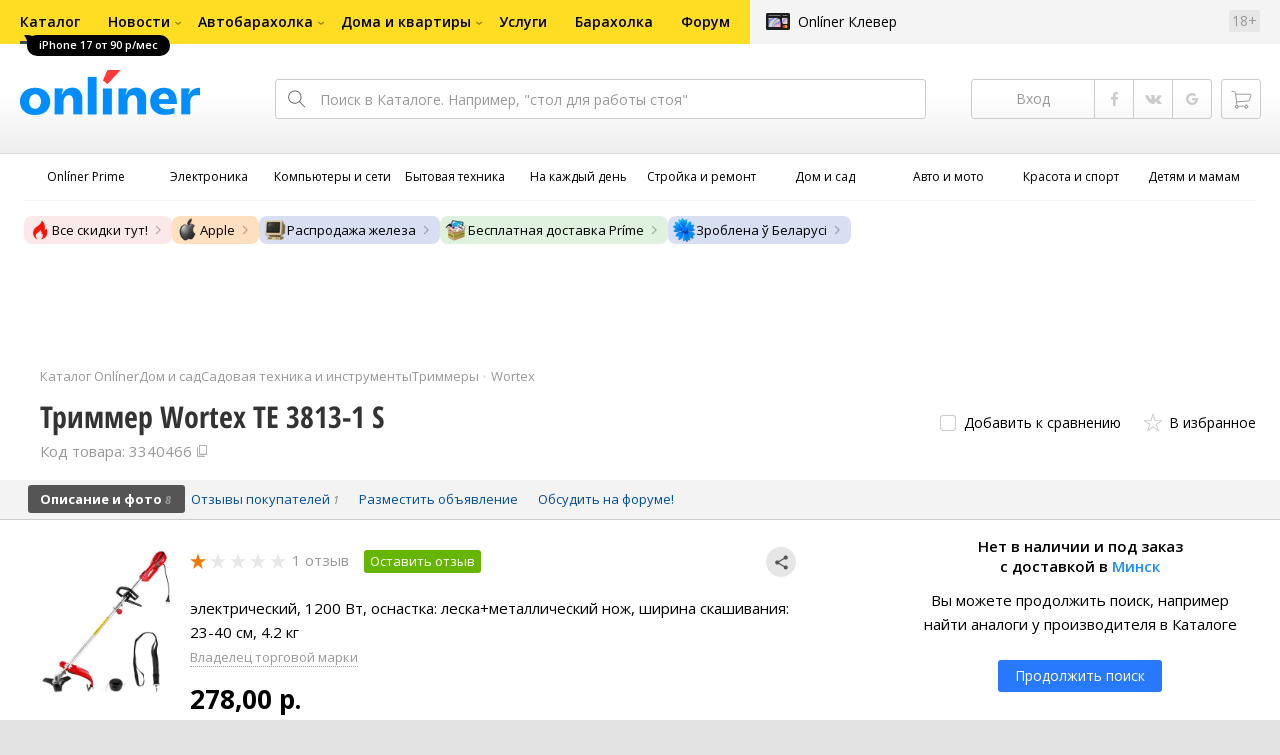

--- FILE ---
content_type: text/html;charset=UTF-8
request_url: https://catalog.onliner.by/trimmers/wortex/te38131s
body_size: 31293
content:
<!DOCTYPE html>
<html class="responsive-layout" lang="ru" data-n-head="%7B%22class%22:%7B%22ssr%22:%22responsive-layout%22%7D,%22lang%22:%7B%22ssr%22:%22ru%22%7D%7D">
  <head >
    <title>Wortex TE 3813-1 S триммер купить в Минске</title><meta data-n-head="ssr" charset="utf-8"><meta data-n-head="ssr" name="viewport" content="width=device-width,initial-scale=1.0,minimum-scale=1.0,maximum-scale=1.0,user-scalable=no"><meta data-n-head="ssr" data-hid="description" name="description" content="Купить триммер Wortex TE 3813-1 S в Каталоге Onlíner. Доставка по РБ. Оплата покупок в кредит. График цен. Скидки. Возврат до 50 рублей с покупки"><meta data-n-head="ssr" name="product-id" product-id="te38131s"><meta data-n-head="ssr" data-hid="og:url" property="og:url" content="https://catalog.onliner.by/trimmers/wortex/te38131s"><meta data-n-head="ssr" data-hid="og:type" property="og:type" content="website"><meta data-n-head="ssr" data-hid="og:title" property="og:title" content="Wortex TE 3813-1 S триммер купить в Минске"><meta data-n-head="ssr" data-hid="og:description" property="og:description" content="Купить триммер Wortex TE 3813-1 S в Каталоге Onlíner. Доставка по РБ. Оплата покупок в кредит. График цен. Скидки. Возврат до 50 рублей с покупки"><meta data-n-head="ssr" data-hid="og:image" property="og:image" content="https://imgproxy.onliner.by/ZkW8iX3G8w1c6ovNX-UiEcfk-ados16HzV9dJCSpWDU/w:170/h:250/z:2/f:jpg/aHR0cHM6Ly9jb250/ZW50Lm9ubGluZXIu/YnkvY2F0YWxvZy9k/ZXZpY2Uvb3JpZ2lu/YWwvOGMyNWY0YWQz/MzJiYzVhZmJiMDRk/NGQ2NjZjZjFhMjMu/anBlZw"><meta data-n-head="ssr" data-hid="og:site_name" property="og:site_name" content="Каталог Onlíner"><meta data-n-head="ssr" data-hid="keywords" name="keywords" content="Купить Wortex TE 3813-1 S"><link data-n-head="ssr" rel="preconnect" href="https://gc.onliner.by"><link data-n-head="ssr" rel="preconnect" href="https://imgproxy.onliner.by"><link data-n-head="ssr" rel="preconnect" href="https://cdn.onliner.by/"><link data-n-head="ssr" rel="preconnect" href="https://cdn.diginetica.net/"><link data-n-head="ssr" rel="preconnect" href="https://tracking.diginetica.net/"><link data-n-head="ssr" rel="preconnect" href="https://tracking-app.diginetica.net/"><link data-n-head="ssr" rel="preload" as="font" type="font/woff2" href="https://cdn.onliner.by/fonts/opensans-regular-cyr-webfont.woff2" fetchpriority="high" crossorigin="anonymous"><link data-n-head="ssr" rel="preload" as="font" type="font/woff2" href="https://cdn.onliner.by/fonts/opensans-regular-lat-webfont.woff2" fetchpriority="high" crossorigin="anonymous"><link data-n-head="ssr" rel="preload" as="font" type="font/woff2" href="https://cdn.onliner.by/fonts/opensans-semibold-cyr-webfont.woff2" fetchpriority="high" crossorigin="anonymous"><link data-n-head="ssr" rel="preload" as="font" type="font/woff2" href="https://cdn.onliner.by/fonts/opensans-semibold-lat-webfont.woff2" fetchpriority="high" crossorigin="anonymous"><link data-n-head="ssr" rel="preload" as="font" type="font/woff2" href="https://cdn.onliner.by/fonts/opensans-bold-cyr-webfont.woff2" fetchpriority="high" crossorigin="anonymous"><link data-n-head="ssr" rel="preload" as="font" type="font/woff2" href="https://cdn.onliner.by/fonts/opensans-bold-lat-webfont.woff2" fetchpriority="high" crossorigin="anonymous"><link data-n-head="ssr" rel="preload" as="font" type="font/woff2" href="https://cdn.onliner.by/fonts/opensans-condbold-cyr-webfont.woff2" fetchpriority="high" crossorigin="anonymous"><link data-n-head="ssr" rel="preload" as="font" type="font/woff2" href="https://cdn.onliner.by/fonts/opensans-condbold-lat-webfont.woff2" fetchpriority="high" crossorigin="anonymous"><link data-n-head="ssr" rel="shortcut icon" href="https://gc.onliner.by/images/logo/icons/catalog/favicon-16x16.ico"><link data-n-head="ssr" rel="icon" type="image/x-icon" href="https://gc.onliner.by/images/logo/icons/catalog/favicon-48x48.ico"><link data-n-head="ssr" rel="icon" type="image/png" href="https://gc.onliner.by/images/logo/icons/catalog/favicon-16x16.png" sizes="16x16"><link data-n-head="ssr" rel="icon" type="image/png" href="https://gc.onliner.by/images/logo/icons/catalog/favicon-32x32.png" sizes="32x32"><link data-n-head="ssr" rel="icon" type="image/png" href="https://gc.onliner.by/images/logo/icons/catalog/favicon-96x96.png" sizes="96x96"><link data-n-head="ssr" rel="icon" type="image/png" href="https://gc.onliner.by/images/logo/icons/catalog/favicon-192x192.png" sizes="192x192"><link data-n-head="ssr" rel="stylesheet" href="/css/core/style.8dbb083c49.css"><link data-n-head="ssr" rel="stylesheet" href="/css/critical-styles.cd8fa02b63.css"><link data-n-head="ssr" rel="stylesheet" href="/css/global.46b3cf6ab0.css"><link data-n-head="ssr" rel="stylesheet" href="https://cart.onliner.by/assets/cart-catalog.css"><link data-n-head="ssr" rel="preload" href="https://imgproxy.onliner.by/ZkW8iX3G8w1c6ovNX-UiEcfk-ados16HzV9dJCSpWDU/w:170/h:250/z:2/f:jpg/aHR0cHM6Ly9jb250/ZW50Lm9ubGluZXIu/YnkvY2F0YWxvZy9k/ZXZpY2Uvb3JpZ2lu/YWwvOGMyNWY0YWQz/MzJiYzVhZmJiMDRk/NGQ2NjZjZjFhMjMu/anBlZw" as="image" fetchpriority="high"><link data-n-head="ssr" rel="stylesheet" href="/css/swiper.0fe444daa1.css"><link data-n-head="ssr" rel="stylesheet" href="/css/product.6d1bf80a8d.css"><link data-n-head="ssr" rel="stylesheet" href="/css/core/catalog-card.f2abf14e07.css"><link data-n-head="ssr" rel="canonical" href="https://catalog.onliner.by/trimmers/wortex/te38131s"><script data-n-head="ssr" src="https://gc.onliner.by/js/mediameter/counter.js" async></script><script data-n-head="ssr" src="https://yandex.ru/ads/system/context.js" async></script><script data-n-head="ssr" data-hid="gtm-script">if(!window._gtm_init){window._gtm_init=1;(function(w,n,d,m,e,p){w[d]=(w[d]==1||n[d]=='yes'||n[d]==1||n[m]==1||(w[e]&&w[e][p]&&w[e][p]()))?1:0})(window,navigator,'doNotTrack','msDoNotTrack','external','msTrackingProtectionEnabled');(function(w,d,s,l,x,y){w[x]={};w._gtm_inject=function(i){if(w.doNotTrack||w[x][i])return;w[x][i]=1;w[l]=w[l]||[];w[l].push({'gtm.start':new Date().getTime(),event:'gtm.js'});var f=d.getElementsByTagName(s)[0],j=d.createElement(s);j.async=true;j.src='https://www.googletagmanager.com/gtm.js?id='+i;f.parentNode.insertBefore(j,f);}})(window,document,'script','dataLayer','_gtm_ids','_gtm_inject')}</script><script data-n-head="ssr" data-hid="jsonld" type="application/ld+json">[{"@context":"https://schema.org","@type":"BreadcrumbList","itemListElement":[{"@type":"ListItem","position":1,"name":"Каталог Onlíner","item":"https://catalog.onliner.by"},{"@type":"ListItem","position":2,"name":"Дом и сад","item":"https://catalog.onliner.by/cat/household"},{"@type":"ListItem","position":3,"name":"Садовая техника и инструменты","item":"https://catalog.onliner.by/cat/household/sadovaya-tehnika-i-instrumenty"},{"@type":"ListItem","position":4,"name":"Триммеры","item":"https://catalog.onliner.by/trimmers"},{"@type":"ListItem","position":5,"name":"Wortex","item":"https://catalog.onliner.by/trimmers/wortex"},{"@type":"ListItem","position":6,"name":"Триммер Wortex TE 3813-1 S","item":"https://catalog.onliner.by/trimmers/wortex/te38131s"}]},{"@context":"https://schema.org","@type":"Product","name":"Триммер Wortex TE 3813-1 S","brand":{"@type":"Brand","name":"Wortex"},"model":"TE 3813-1 S","category":"Триммеры","url":"https://catalog.onliner.by/trimmers/wortex/te38131s","description":"электрический, 1200 Вт, оснастка: леска+металлический нож, ширина скашивания: 23-40 см, 4.2 кг","sku":"3340466","identifier":{"@type":"PropertyValue","name":"Onliner product slug","value":"te38131s"},"offers":{"@type":"AggregateOffer","availability":"https://schema.org/InStock","offerCount":1,"priceCurrency":"BYN","lowPrice":"278.00","highPrice":"278.00"},"aggregateRating":{"@type":"AggregateRating","ratingCount":1,"reviewCount":1,"ratingValue":1,"bestRating":5,"worstRating":1},"image":[{"@type":"ImageObject","url":"https://imgproxy.onliner.by/gpHOCBf4jpzaLApRtNNuXYgNE2mlykAwsdxsZ0lt4eA/w:700/h:550/f:jpg/aHR0cHM6Ly9jb250/ZW50Lm9ubGluZXIu/YnkvY2F0YWxvZy9k/ZXZpY2UvMjAyMi84/YzI1ZjRhZDMzMmJj/NWFmYmIwNGQ0ZDY2/NmNmMWEyMy5qcGVn","thumbnailUrl":"https://imgproxy.onliner.by/kKjQy10AaGRpcrHzF4ZYHmDNUPvI78T8IrBL0Xbg4ng/w:200/h:200/ex:1/f:jpg/aHR0cHM6Ly9jb250/ZW50Lm9ubGluZXIu/YnkvY2F0YWxvZy9k/ZXZpY2UvMjAyMi84/YzI1ZjRhZDMzMmJj/NWFmYmIwNGQ0ZDY2/NmNmMWEyMy5qcGVn","caption":"Триммер Wortex TE 3813-1 S","representativeOfPage":true},{"@type":"ImageObject","url":"https://imgproxy.onliner.by/HtlauaQT2dJq5up-FPeRey1aEkRboPBGwAsmwv3U0rk/w:700/h:550/f:jpg/aHR0cHM6Ly9jb250/ZW50Lm9ubGluZXIu/YnkvY2F0YWxvZy9k/ZXZpY2UvMjAyMi8w/M2I5N2RiZGIyNGJh/ZjE2OTFiODhhZDI3/YzFlNjkwZi5qcGVn","thumbnailUrl":"https://imgproxy.onliner.by/nFbHaX7f40u3gpM_ylHNreWUdE5xXwnyuocyIHWp0v4/w:200/h:200/ex:1/f:jpg/aHR0cHM6Ly9jb250/ZW50Lm9ubGluZXIu/YnkvY2F0YWxvZy9k/ZXZpY2UvMjAyMi8w/M2I5N2RiZGIyNGJh/ZjE2OTFiODhhZDI3/YzFlNjkwZi5qcGVn","caption":"Триммер Wortex TE 3813-1 S","representativeOfPage":false},{"@type":"ImageObject","url":"https://imgproxy.onliner.by/WTxl-BkoUND-6S3hDyBO8Kgwg0U3BWASvRHoC0XRfcQ/w:700/h:550/f:jpg/aHR0cHM6Ly9jb250/ZW50Lm9ubGluZXIu/YnkvY2F0YWxvZy9k/ZXZpY2UvMjAyMi85/YzcxZmJiMjhkNzc5/YzM1ZTVhNDg1ZDUy/NjdiNWY1MC5qcGVn","thumbnailUrl":"https://imgproxy.onliner.by/fXkqsd3vTuDbL3PchpiN4AuF9fNj7CUfaYM-CtqQKxk/w:200/h:200/ex:1/f:jpg/aHR0cHM6Ly9jb250/ZW50Lm9ubGluZXIu/YnkvY2F0YWxvZy9k/ZXZpY2UvMjAyMi85/YzcxZmJiMjhkNzc5/YzM1ZTVhNDg1ZDUy/NjdiNWY1MC5qcGVn","caption":"Триммер Wortex TE 3813-1 S","representativeOfPage":false},{"@type":"ImageObject","url":"https://imgproxy.onliner.by/XkuU9vHi9pgRAAyFco1R1K90M8SYKOoPisnQ5lnzs68/w:700/h:550/f:jpg/aHR0cHM6Ly9jb250/ZW50Lm9ubGluZXIu/YnkvY2F0YWxvZy9k/ZXZpY2UvMjAyMi9i/YThmNmNiN2JkYWE2/YjdjYTI4NzQzNmUy/MzcwNjRmMi5qcGVn","thumbnailUrl":"https://imgproxy.onliner.by/0IXx_cQZHvwM4hQz3u_Rvb0WtU5EAH-QH48mllCPvxo/w:200/h:200/ex:1/f:jpg/aHR0cHM6Ly9jb250/ZW50Lm9ubGluZXIu/YnkvY2F0YWxvZy9k/ZXZpY2UvMjAyMi9i/YThmNmNiN2JkYWE2/YjdjYTI4NzQzNmUy/MzcwNjRmMi5qcGVn","caption":"Триммер Wortex TE 3813-1 S","representativeOfPage":false},{"@type":"ImageObject","url":"https://imgproxy.onliner.by/ew_z_-8kJ8CFbdZLBB9A_DMoK9gK2GrMNNq_-2xc_bU/w:700/h:550/f:jpg/aHR0cHM6Ly9jb250/ZW50Lm9ubGluZXIu/YnkvY2F0YWxvZy9k/ZXZpY2UvMjAyMi9k/MzUyNjBiNDljZTQ1/NTBkMDY0Nzg5NGVi/YTI1NDc4NS5qcGVn","thumbnailUrl":"https://imgproxy.onliner.by/5oof5j5BpAdEFtfd7ssLwtvuQ4-kGpw-59TMGka9zW8/w:200/h:200/ex:1/f:jpg/aHR0cHM6Ly9jb250/ZW50Lm9ubGluZXIu/YnkvY2F0YWxvZy9k/ZXZpY2UvMjAyMi9k/MzUyNjBiNDljZTQ1/NTBkMDY0Nzg5NGVi/YTI1NDc4NS5qcGVn","caption":"Триммер Wortex TE 3813-1 S","representativeOfPage":false},{"@type":"ImageObject","url":"https://imgproxy.onliner.by/YgceT34cxZDu_QKllFRqGyyRgfm-bowgD0gth_TL4Jk/w:700/h:550/f:jpg/aHR0cHM6Ly9jb250/ZW50Lm9ubGluZXIu/YnkvY2F0YWxvZy9k/ZXZpY2UvMjAyMi8w/NjE0NmNjYWQ5OWFk/NGM5ZTEzYzZhOWYz/MzRmOGFkMS5qcGVn","thumbnailUrl":"https://imgproxy.onliner.by/mlf6Ab8Cub5_E9EpocPbtCxIGcLIE4diNLX0DqC8HBo/w:200/h:200/ex:1/f:jpg/aHR0cHM6Ly9jb250/ZW50Lm9ubGluZXIu/YnkvY2F0YWxvZy9k/ZXZpY2UvMjAyMi8w/NjE0NmNjYWQ5OWFk/NGM5ZTEzYzZhOWYz/MzRmOGFkMS5qcGVn","caption":"Триммер Wortex TE 3813-1 S","representativeOfPage":false},{"@type":"ImageObject","url":"https://imgproxy.onliner.by/tWu6LoxuhX_fpYOLv_pbe1rIyd78XME_k2b92BkbF1Y/w:700/h:550/f:jpg/aHR0cHM6Ly9jb250/ZW50Lm9ubGluZXIu/YnkvY2F0YWxvZy9k/ZXZpY2UvMjAyMi9j/ODE3MmYwMzc2N2Nj/NmJjYTgyOTkyZDg4/MWE0N2Q5NS5qcGVn","thumbnailUrl":"https://imgproxy.onliner.by/zFPTHi4-ZOxIl5j1LOeE1xgiSp91dx9Zz5O4Z3Ffk90/w:200/h:200/ex:1/f:jpg/aHR0cHM6Ly9jb250/ZW50Lm9ubGluZXIu/YnkvY2F0YWxvZy9k/ZXZpY2UvMjAyMi9j/ODE3MmYwMzc2N2Nj/NmJjYTgyOTkyZDg4/MWE0N2Q5NS5qcGVn","caption":"Триммер Wortex TE 3813-1 S","representativeOfPage":false},{"@type":"ImageObject","url":"https://imgproxy.onliner.by/yao0DUinfjUfi3UqMwa_XESXKxzGWwTOwPGpx8Q8VmI/w:700/h:550/f:jpg/aHR0cHM6Ly9jb250/ZW50Lm9ubGluZXIu/YnkvY2F0YWxvZy9k/ZXZpY2UvMjAyMi81/YWY5M2Q0YjhmNjFk/ZjcwYjBhNTc4NDQ2/NGZhYmZiOC5qcGVn","thumbnailUrl":"https://imgproxy.onliner.by/AU4_5Rb1pQALp8rh3G573NtC7ID4axEbT13SO-H7QZE/w:200/h:200/ex:1/f:jpg/aHR0cHM6Ly9jb250/ZW50Lm9ubGluZXIu/YnkvY2F0YWxvZy9k/ZXZpY2UvMjAyMi81/YWY5M2Q0YjhmNjFk/ZjcwYjBhNTc4NDQ2/NGZhYmZiOC5qcGVn","caption":"Триммер Wortex TE 3813-1 S","representativeOfPage":false}],"subjectOf":[{"@type":"VideoObject","name":"Обзор Wortex TE 3813-1 S","description":"Обзор Wortex TE 3813-1 S на странице товара в каталоге Onlíner","url":"https://youtu.be/K347vl0DnXc","embedUrl":"https://www.youtube.com/embed/K347vl0DnXc","thumbnailUrl":"https://i.ytimg.com/vi/K347vl0DnXc/hqdefault.jpg"}],"additionalProperty":[{"@type":"PropertyValue","name":"Тип","value":"триммер"},{"@type":"PropertyValue","name":"Тип двигателя","value":"электрический"},{"@type":"PropertyValue","name":"Мощность","value":"1 200 Вт"},{"@type":"PropertyValue","name":"Режущая оснастка в комплекте","value":"леска, металлический нож"},{"@type":"PropertyValue","name":"Ширина скашивания","value":"23 — 40 см"},{"@type":"PropertyValue","name":"Форма штанги","value":"прямая"},{"@type":"PropertyValue","name":"Вес","value":"4.2 кг"},{"@type":"PropertyValue","name":"Сменные насадки","value":"нет"},{"@type":"PropertyValue","name":"Расположение двигателя","value":"верхнее"},{"@type":"PropertyValue","name":"Разъемная штанга","value":"да"},{"@type":"PropertyValue","name":"Телескопическая штанга","value":"нет"},{"@type":"PropertyValue","name":"Плечевой ремень","value":"да"},{"@type":"PropertyValue","name":"Регулировка угла наклона","value":"нет"},{"@type":"PropertyValue","name":"Колеса","value":"нет"},{"@type":"PropertyValue","name":"Плавный пуск","value":"да"},{"@type":"PropertyValue","name":"Диаметр лески","value":"1.6 мм"},{"@type":"PropertyValue","name":"Комплектация","value":"- наплечный ремень;;- нож;;- косильная головка;;- паспорт."}]}]</script><link rel="modulepreload" as="script" crossorigin href="/assets-ssr/client-yMrK98Qy.js"><link rel="prefetch" as="script" crossorigin href="/assets-ssr/browser-D42Ndahg.js"><link rel="prefetch" as="script" crossorigin href="/assets-ssr/bookmarks-U-fi4iZj.js"><link rel="prefetch" as="script" crossorigin href="/assets-ssr/bottom-stick-BdJcN5D_.js"><link rel="prefetch" as="script" crossorigin href="/assets-ssr/format-Cwnx7ayo.js"><link rel="prefetch" as="script" crossorigin href="/assets-ssr/isEmpty-ByojeS7f.js"><link rel="prefetch" as="script" crossorigin href="/assets-ssr/throttle-BpuCPVjw.js"><link rel="prefetch" as="script" crossorigin href="/assets-ssr/tags-Cu6lbze6.js"><link rel="prefetch" as="script" crossorigin href="/assets-ssr/_isIterateeCall-CuFZCeQB.js"><link rel="prefetch" as="script" crossorigin href="/assets-ssr/url-BDQXQ_sO.js"><link rel="prefetch" as="script" crossorigin href="/assets-ssr/notifications-V-BIVV82.js"><link rel="prefetch" as="script" crossorigin href="/assets-ssr/superprice-subscription-BPo4XYTZ.js"><link rel="prefetch" as="script" crossorigin href="/assets-ssr/product-item-BHwI1YSv.js"><link rel="prefetch" as="script" crossorigin href="/assets-ssr/add-to-cart-button-BNkbbPPI.js"><link rel="prefetch" as="script" crossorigin href="/assets-ssr/product-card-BjzqY2xp.js"><link rel="prefetch" as="script" crossorigin href="/assets-ssr/utils-DGeEaZLo.js"><link rel="prefetch" as="script" crossorigin href="/assets-ssr/confirm-adult-Cgoeb4tt.js"><link rel="prefetch" as="style" crossorigin href="/assets-ssr/used-edit-BvWdAhiB.css"><link rel="prefetch" as="script" crossorigin href="/assets-ssr/create-DLxwOnsA.js"><link rel="prefetch" as="script" crossorigin href="/assets-ssr/used-edit-DzU-cYDl.js"><link rel="prefetch" as="script" crossorigin href="/assets-ssr/image-upload-BXBoHSpq.js"><link rel="prefetch" as="script" crossorigin href="/assets-ssr/index-CvtXCQb7.js"><link rel="prefetch" as="script" crossorigin href="/assets-ssr/navigation-page-_NrcB7Ky.js"><link rel="prefetch" as="script" crossorigin href="/assets-ssr/navigation-NOtLlLJ8.js"><link rel="prefetch" as="script" crossorigin href="/assets-ssr/classes-to-selector-Br0XARct.js"><link rel="prefetch" as="script" crossorigin href="/assets-ssr/_id-A4juSZkh.js"><link rel="prefetch" as="style" crossorigin href="/assets-ssr/used-offer-DKP3ZC7d.css"><link rel="prefetch" as="style" crossorigin href="/assets-ssr/common-gallery-Da8h4316.css"><link rel="prefetch" as="script" crossorigin href="/assets-ssr/_id-yA70KZeI.js"><link rel="prefetch" as="script" crossorigin href="/assets-ssr/adfox-banner-BzPaJWNV.js"><link rel="prefetch" as="script" crossorigin href="/assets-ssr/navigation-arrows-UZxBbMYW.js"><link rel="prefetch" as="script" crossorigin href="/assets-ssr/used-offer-CeGZbWq6.js"><link rel="prefetch" as="script" crossorigin href="/assets-ssr/gallery-CqG0UHmk.js"><link rel="prefetch" as="script" crossorigin href="/assets-ssr/common-gallery-BBj0fXT0.js"><link rel="prefetch" as="script" crossorigin href="/assets-ssr/used-l2s-Mj8B.js"><link rel="prefetch" as="script" crossorigin href="/assets-ssr/index-BErpzohF.js"><link rel="prefetch" as="script" crossorigin href="/assets-ssr/breadcrumbs-Bvg61dig.js"><link rel="prefetch" as="script" crossorigin href="/assets-ssr/index-BNQwH-q-.js"><link rel="prefetch" as="script" crossorigin href="/assets-ssr/index-Be2sI31O.js"><link rel="prefetch" as="script" crossorigin href="/assets-ssr/products-item-Bs752cag.js"><link rel="prefetch" as="script" crossorigin href="/assets-ssr/_slug-BLwRDbCc.js"><link rel="prefetch" as="style" crossorigin href="/assets-ssr/_schema-BNPNXjd9.css"><link rel="prefetch" as="style" crossorigin href="/assets-ssr/core-Cco8Qh9i.css"><link rel="prefetch" as="script" crossorigin href="/assets-ssr/_schema-eHYX8rnb.js"><link rel="prefetch" as="script" crossorigin href="/assets-ssr/core-CZ6E_qQC.js"><link rel="prefetch" as="script" crossorigin href="/assets-ssr/routes-CGWkhrNs.js"><link rel="prefetch" as="script" crossorigin href="/assets-ssr/index-Cqc5KAsP.js"><link rel="prefetch" as="style" crossorigin href="/assets-ssr/index-CRgX9dQX.css"><link rel="prefetch" as="script" crossorigin href="/assets-ssr/index-DaOseK0H.js"><link rel="prefetch" as="script" crossorigin href="/assets-ssr/index-82tC6sPp.js"><link rel="prefetch" as="style" crossorigin href="/assets-ssr/index-tn0RQdqM.css"><link rel="prefetch" as="script" crossorigin href="/assets-ssr/index-cMWSx6Iy.js"><link rel="prefetch" as="script" crossorigin href="/assets-ssr/product-positions-D5nlOLCu.js"><link rel="prefetch" as="script" crossorigin href="/assets-ssr/product-header-Ci8oJXGT.js"><link rel="prefetch" as="script" crossorigin href="/assets-ssr/product-page-BWZKZpqO.js"><link rel="prefetch" as="script" crossorigin href="/assets-ssr/diginetica-recommendations-CfaTQkvV.js"><link rel="prefetch" as="script" crossorigin href="/assets-ssr/prices-C0-bVojA.js"><link rel="prefetch" as="style" crossorigin href="/assets-ssr/index-BUOQBFrf.css"><link rel="prefetch" as="script" crossorigin href="/assets-ssr/index-DLu6wCE1.js"><link rel="prefetch" as="script" crossorigin href="/assets-ssr/head-CIjQDL3G.js"><link rel="prefetch" as="script" crossorigin href="/assets-ssr/index-CHLXs7LJ.js"><link rel="prefetch" as="script" crossorigin href="/assets-ssr/head-DtLQEjHl.js"><link rel="prefetch" as="script" crossorigin href="/assets-ssr/create-CBIERe_G.js"><link rel="prefetch" as="style" crossorigin href="/assets-ssr/_offer-Br7gHgLV.css"><link rel="prefetch" as="script" crossorigin href="/assets-ssr/_offer-BF1PXod6.js"><link rel="prefetch" as="script" crossorigin href="/assets-ssr/jquery.menu-aim-CkXqCHuc.js"><link rel="stylesheet" href="/assets-ssr/client-NjUnggy2.css" crossorigin>
  </head>
  <body class="       no-touch     " data-n-head="%7B%22class%22:%7B%22ssr%22:%5B%22%22,%22%22,%22%22,%22%22,%22%22,%22%22,%22%22,%22no-touch%22,%22%22,%22%22,%22%22,%22%22,%22%22%5D%7D%7D">
    <noscript data-n-head="ssr" data-hid="gtm-noscript" data-pbody="true"></noscript><div data-server-rendered="true" id="__nuxt"><div id="__layout"><div data-fetch-key="default-layout:0"><div class="layout-container"><div id="container"><div class="g-container-outer"><div class="l-gradient-wrapper"><header class="g-top"><div class="header-style"><!----></div><div class="b-top-menu"><div class="g-top-i"><nav class="b-top-navigation"><ul class="b-main-navigation"><li class="b-main-navigation__item b-main-navigation__item_current"><a href="https://catalog.onliner.by/mobile?is_by_parts=1&amp;mfr%5B0%5D=apple&amp;utm_source=onliner&amp;utm_medium=babl&amp;utm_campaign=iphone17" target="_self" class="b-main-navigation__advert b-main-navigation__advert_universal"><div class="b-main-navigation__bubble b-main-navigation__bubble_universal" style="color:#FFFFFF;background-color:#000000;"> iPhone 17 от 90 р/мес <svg width="13" height="13" viewBox="0 0 13 13" fill="none" style="color:#000000;"><path d="M9.16821 1.45252C7.22163 0.520094 5.08519 0 2.85 0C1.89141 0 0.912697 0.117201 0 0.300014C2.79816 3.00973 3.57245 7.58069 4.04041 11.4276C4.08739 11.9643 4.17475 12.4895 4.29944 13H13V0.106333C11.6176 0.304071 10.3221 0.771079 9.16821 1.45252Z" fill="currentColor"></path></svg></div></a><a href="https://catalog.onliner.by" class="b-main-navigation__link"><span class="b-main-navigation__text"> Каталог</span></a></li><li class="b-main-navigation__item b-main-navigation__item_arrow"><a href="https://www.onliner.by" class="b-main-navigation__link"><span class="b-main-navigation__text">Новости</span></a><!----></li><li class="b-main-navigation__item b-main-navigation__item_arrow"><a href="https://ab.onliner.by" class="b-main-navigation__link"><span class="b-main-navigation__text">Автобарахолка</span></a><!----></li><li class="b-main-navigation__item b-main-navigation__item_arrow"><a href="https://r.onliner.by/pk" class="b-main-navigation__link"><span class="b-main-navigation__text">Дома и квартиры</span></a><!----></li><li class="b-main-navigation__item"><a href="https://s.onliner.by/tasks" class="b-main-navigation__link"><span class="b-main-navigation__text"> Услуги</span></a></li><li class="b-main-navigation__item"><a href="https://baraholka.onliner.by" class="b-main-navigation__link"><span class="b-main-navigation__text"> Барахолка</span></a></li><li class="b-main-navigation__item"><a href="https://forum.onliner.by" class="b-main-navigation__link"><span class="b-main-navigation__text"> Форум</span></a></li></ul><a href="https://clever.onliner.by/?utm_source=onliner&amp;utm_medium=navigation&amp;utm_campaign=clever" target="_blank" class="b-top-navigation-clover">Onlíner Клевер</a><!----><div class="b-top-navigation-age">18+</div></nav></div></div><div class="b-top-actions"><div class="g-top-i"><div class="b-top-logo"><a href="https://www.onliner.by"><img srcset="https://gc.onliner.by/images/logo/onliner_logo.v3.png?1769500600, https://gc.onliner.by/images/logo/onliner_logo.v3@2x.png?1769500600 2x" src="https://gc.onliner.by/images/logo/onliner_logo.v3.png?1769500600" width="180" height="45" alt="Onlíner" class="onliner_logo"></a></div><div class="b-top-wrapper"><div data-fetch-key="search:0" class="fast-search"><div class="fast-search__form"><input type="text" tabindex="1" placeholder="Поиск в Каталоге. Например, &quot;стол для работы стоя&quot;" value="" class="fast-search__input ym-record-keys"></div><!----></div><div class="notice-offers__container"><div class="notice-offers"><div class="notice-offers__list ym-hide-content"></div></div></div><div class="b-top-profile b-top-profile_specific"><div class="b-top-profile__list"><!----><div class="b-top-profile__item"><a href="https://cart.onliner.by" class="b-top-profile__cart"><!----></a></div></div><div><div class="auth-bar auth-bar--top"><div class="auth-bar__item auth-bar__item--text"> Вход </div><div title="Facebook" class="auth-bar__item auth-bar__item--fb"></div><div title="ВКонтакте" class="auth-bar__item auth-bar__item--vk-alter"></div><div title="Google" class="auth-bar__item auth-bar__item--gg"></div><!----></div><div class="auth-bar auth-bar--top"><div class="auth-bar auth-bar--top"><a href="https://cart.onliner.by" title="Корзина" class="auth-bar__item auth-bar__item--cart"><!----></a></div></div></div></div><div id="popup-notifications" class="notice-offers__container"><div REMOVEME="visible: true" class="notice-offers"><div REMOVEME="foreach: { data: $root.notificationsList, as: 'notification' }" class="notice-offers__list"></div></div></div></div></div></div><!----></header><div class="g-middle"><div class="g-middle-i"><div class="catalog-navigation"><div class="catalog-navigation-bar"><input type="text" placeholder="Поиск" class="catalog-navigation-bar__input"><button class="catalog-navigation-bar__button catalog-navigation-bar__button_common"><span class="catalog-navigation-bar__button-text catalog-navigation-bar__button-text_on"> Каталог </span><span class="catalog-navigation-bar__button-text catalog-navigation-bar__button-text_off"> Закрыть </span></button><button class="catalog-navigation-bar__button catalog-navigation-bar__button_back"> Назад </button></div><div class="catalog-navigation__title">Каталог</div><div class="catalog-navigation-classifier catalog-navigation-classifier_simple"><a href="/cat/prime" title="Onlíner Prime" class="catalog-navigation-classifier__item"><span class="catalog-navigation-classifier__item-icon"><picture class="catalog-navigation-classifier__item-picture"><source srcset="
              https://imgproxy.onliner.by/ggKHWYMQpobvjtZ597_uvoSxYumIQIuTR7uzV8-e7U0/w:80/h:80/f:png/aHR0cHM6Ly9nYy5v/bmxpbmVyLmJ5L2lt/YWdlcy9jYXRhbG9n/L25hdmlnYXRpb24v/Y2F0ZWdvcmllcy9w/cmltZS5wbmc   1x,
              https://imgproxy.onliner.by/NIOQSJEs7mXh8TTMGwsT-rqBKT8aVGoqgxMR04Fdk4E/w:160/h:160/f:png/aHR0cHM6Ly9nYy5v/bmxpbmVyLmJ5L2lt/YWdlcy9jYXRhbG9n/L25hdmlnYXRpb24v/Y2F0ZWdvcmllcy9w/cmltZS5wbmc 2x
            " type="image/png"><img width="64px" height="64px" alt="Onlíner Prime" loading="lazy" src="https://imgproxy.onliner.by/NIOQSJEs7mXh8TTMGwsT-rqBKT8aVGoqgxMR04Fdk4E/w:160/h:160/f:png/aHR0cHM6Ly9nYy5v/bmxpbmVyLmJ5L2lt/YWdlcy9jYXRhbG9n/L25hdmlnYXRpb24v/Y2F0ZWdvcmllcy9w/cmltZS5wbmc" class="catalog-navigation-classifier__item-image"></picture></span><span class="catalog-navigation-classifier__item-title"><span class="catalog-navigation-classifier__item-title-wrapper"> Onlíner Prime </span></span></a><a href="/cat/electronics" title="Электроника" class="catalog-navigation-classifier__item"><span class="catalog-navigation-classifier__item-icon"><picture class="catalog-navigation-classifier__item-picture"><source srcset="
              https://imgproxy.onliner.by/d5GTZ7eDQzVPaRlxjUvTdo4X6cSXXC1SgyEsy_bMr6A/w:80/h:80/f:png/aHR0cHM6Ly9nYy5v/bmxpbmVyLmJ5L2lt/YWdlcy9jYXRhbG9n/L25hdmlnYXRpb24v/Y2F0ZWdvcmllcy9l/bGVrdHJvbmlrYS5w/bmc   1x,
              https://imgproxy.onliner.by/Z_M8tp4JouZs9YIAycsMQMVUM0yCPWEl1mJHVp8k8_U/w:160/h:160/f:png/aHR0cHM6Ly9nYy5v/bmxpbmVyLmJ5L2lt/YWdlcy9jYXRhbG9n/L25hdmlnYXRpb24v/Y2F0ZWdvcmllcy9l/bGVrdHJvbmlrYS5w/bmc 2x
            " type="image/png"><img width="64px" height="64px" alt="Электроника" loading="lazy" src="https://imgproxy.onliner.by/Z_M8tp4JouZs9YIAycsMQMVUM0yCPWEl1mJHVp8k8_U/w:160/h:160/f:png/aHR0cHM6Ly9nYy5v/bmxpbmVyLmJ5L2lt/YWdlcy9jYXRhbG9n/L25hdmlnYXRpb24v/Y2F0ZWdvcmllcy9l/bGVrdHJvbmlrYS5w/bmc" class="catalog-navigation-classifier__item-image"></picture></span><span class="catalog-navigation-classifier__item-title"><span class="catalog-navigation-classifier__item-title-wrapper"> Электроника </span></span></a><a href="/cat/computers" title="Компьютеры и сети" class="catalog-navigation-classifier__item"><span class="catalog-navigation-classifier__item-icon"><picture class="catalog-navigation-classifier__item-picture"><source srcset="
              https://imgproxy.onliner.by/LFOqa4I_v6ER3XpSO3g4FlIl3MisdH3dnsOsmUTta3I/w:80/h:80/f:png/aHR0cHM6Ly9nYy5v/bmxpbmVyLmJ5L2lt/YWdlcy9jYXRhbG9n/L25hdmlnYXRpb24v/Y2F0ZWdvcmllcy9r/b21weXV0ZXJ5X2lf/c2V0aS5wbmc   1x,
              https://imgproxy.onliner.by/Ht1EkIVqlqo1-0UlXL1uWYqzmTtsmgHoqp5bFUADsK4/w:160/h:160/f:png/aHR0cHM6Ly9nYy5v/bmxpbmVyLmJ5L2lt/YWdlcy9jYXRhbG9n/L25hdmlnYXRpb24v/Y2F0ZWdvcmllcy9r/b21weXV0ZXJ5X2lf/c2V0aS5wbmc 2x
            " type="image/png"><img width="64px" height="64px" alt="Компьютеры и сети" loading="lazy" src="https://imgproxy.onliner.by/Ht1EkIVqlqo1-0UlXL1uWYqzmTtsmgHoqp5bFUADsK4/w:160/h:160/f:png/aHR0cHM6Ly9nYy5v/bmxpbmVyLmJ5L2lt/YWdlcy9jYXRhbG9n/L25hdmlnYXRpb24v/Y2F0ZWdvcmllcy9r/b21weXV0ZXJ5X2lf/c2V0aS5wbmc" class="catalog-navigation-classifier__item-image"></picture></span><span class="catalog-navigation-classifier__item-title"><span class="catalog-navigation-classifier__item-title-wrapper"> Компьютеры и сети </span></span></a><a href="/cat/appliance" title="Бытовая техника" class="catalog-navigation-classifier__item"><span class="catalog-navigation-classifier__item-icon"><picture class="catalog-navigation-classifier__item-picture"><source srcset="
              https://imgproxy.onliner.by/XbHOSwos3l5l2hQRIsU-oR_KgQF3GMw9bZDxFocBJN4/w:80/h:80/f:png/aHR0cHM6Ly9nYy5v/bmxpbmVyLmJ5L2lt/YWdlcy9jYXRhbG9n/L25hdmlnYXRpb24v/Y2F0ZWdvcmllcy9i/eXRvdmF5YV90ZWhu/aWthLnBuZw   1x,
              https://imgproxy.onliner.by/_eu3Ql7AY2X1syyfQe-2rHx4MSzN2xMGU0M7If1HgJQ/w:160/h:160/f:png/aHR0cHM6Ly9nYy5v/bmxpbmVyLmJ5L2lt/YWdlcy9jYXRhbG9n/L25hdmlnYXRpb24v/Y2F0ZWdvcmllcy9i/eXRvdmF5YV90ZWhu/aWthLnBuZw 2x
            " type="image/png"><img width="64px" height="64px" alt="Бытовая техника" loading="lazy" src="https://imgproxy.onliner.by/_eu3Ql7AY2X1syyfQe-2rHx4MSzN2xMGU0M7If1HgJQ/w:160/h:160/f:png/aHR0cHM6Ly9nYy5v/bmxpbmVyLmJ5L2lt/YWdlcy9jYXRhbG9n/L25hdmlnYXRpb24v/Y2F0ZWdvcmllcy9i/eXRvdmF5YV90ZWhu/aWthLnBuZw" class="catalog-navigation-classifier__item-image"></picture></span><span class="catalog-navigation-classifier__item-title"><span class="catalog-navigation-classifier__item-title-wrapper"> Бытовая техника </span></span></a><a href="/cat/fmcg" title="На каждый день" class="catalog-navigation-classifier__item"><span class="catalog-navigation-classifier__item-icon"><picture class="catalog-navigation-classifier__item-picture"><source srcset="
              https://imgproxy.onliner.by/eEUX_wmYSOvcjXmc0fLhsuOFHoS76tLWYvlEt5IBcIE/w:80/h:80/f:png/aHR0cHM6Ly9nYy5v/bmxpbmVyLmJ5L2lt/YWdlcy9jYXRhbG9n/L25hdmlnYXRpb24v/Y2F0ZWdvcmllcy9u/YV9rYXpkeWpfZGVu/LnBuZw   1x,
              https://imgproxy.onliner.by/ZkBCSaOYRUK_O50ZyLciJZBcsBs__Oq1oXOfR3l8kcc/w:160/h:160/f:png/aHR0cHM6Ly9nYy5v/bmxpbmVyLmJ5L2lt/YWdlcy9jYXRhbG9n/L25hdmlnYXRpb24v/Y2F0ZWdvcmllcy9u/YV9rYXpkeWpfZGVu/LnBuZw 2x
            " type="image/png"><img width="64px" height="64px" alt="На каждый день" loading="lazy" src="https://imgproxy.onliner.by/ZkBCSaOYRUK_O50ZyLciJZBcsBs__Oq1oXOfR3l8kcc/w:160/h:160/f:png/aHR0cHM6Ly9nYy5v/bmxpbmVyLmJ5L2lt/YWdlcy9jYXRhbG9n/L25hdmlnYXRpb24v/Y2F0ZWdvcmllcy9u/YV9rYXpkeWpfZGVu/LnBuZw" class="catalog-navigation-classifier__item-image"></picture></span><span class="catalog-navigation-classifier__item-title"><span class="catalog-navigation-classifier__item-title-wrapper"> На каждый день </span></span></a><a href="/cat/building" title="Стройка и ремонт" class="catalog-navigation-classifier__item"><span class="catalog-navigation-classifier__item-icon"><picture class="catalog-navigation-classifier__item-picture"><source srcset="
              https://imgproxy.onliner.by/Qk8zpQVFeVW0-y_MvzgkocMm1EN_rLKAgjoRFZfGGUM/w:80/h:80/f:png/aHR0cHM6Ly9nYy5v/bmxpbmVyLmJ5L2lt/YWdlcy9jYXRhbG9n/L25hdmlnYXRpb24v/Y2F0ZWdvcmllcy9z/dHJveWthX2lfcmVt/b250LnBuZw   1x,
              https://imgproxy.onliner.by/iFDAzHoHNFk8PgcAy1681rJHqBHOjz0pQuCWdgmeFpA/w:160/h:160/f:png/aHR0cHM6Ly9nYy5v/bmxpbmVyLmJ5L2lt/YWdlcy9jYXRhbG9n/L25hdmlnYXRpb24v/Y2F0ZWdvcmllcy9z/dHJveWthX2lfcmVt/b250LnBuZw 2x
            " type="image/png"><img width="64px" height="64px" alt="Стройка и ремонт" loading="lazy" src="https://imgproxy.onliner.by/iFDAzHoHNFk8PgcAy1681rJHqBHOjz0pQuCWdgmeFpA/w:160/h:160/f:png/aHR0cHM6Ly9nYy5v/bmxpbmVyLmJ5L2lt/YWdlcy9jYXRhbG9n/L25hdmlnYXRpb24v/Y2F0ZWdvcmllcy9z/dHJveWthX2lfcmVt/b250LnBuZw" class="catalog-navigation-classifier__item-image"></picture></span><span class="catalog-navigation-classifier__item-title"><span class="catalog-navigation-classifier__item-title-wrapper"> Стройка и ремонт </span></span></a><a href="/cat/household" title="Дом и сад" class="catalog-navigation-classifier__item"><span class="catalog-navigation-classifier__item-icon"><picture class="catalog-navigation-classifier__item-picture"><source srcset="
              https://imgproxy.onliner.by/mJzhDvWH2_g7T8injHtCzTB9F3py4AiWKxrGBn6cprg/w:80/h:80/f:png/aHR0cHM6Ly9nYy5v/bmxpbmVyLmJ5L2lt/YWdlcy9jYXRhbG9n/L25hdmlnYXRpb24v/Y2F0ZWdvcmllcy9k/b21faV9zYWQucG5n   1x,
              https://imgproxy.onliner.by/HNpX5NF7AcOgWt8uk7uAEnngViGi0db2EUnBSgpsjgw/w:160/h:160/f:png/aHR0cHM6Ly9nYy5v/bmxpbmVyLmJ5L2lt/YWdlcy9jYXRhbG9n/L25hdmlnYXRpb24v/Y2F0ZWdvcmllcy9k/b21faV9zYWQucG5n 2x
            " type="image/png"><img width="64px" height="64px" alt="Дом и сад" loading="lazy" src="https://imgproxy.onliner.by/HNpX5NF7AcOgWt8uk7uAEnngViGi0db2EUnBSgpsjgw/w:160/h:160/f:png/aHR0cHM6Ly9nYy5v/bmxpbmVyLmJ5L2lt/YWdlcy9jYXRhbG9n/L25hdmlnYXRpb24v/Y2F0ZWdvcmllcy9k/b21faV9zYWQucG5n" class="catalog-navigation-classifier__item-image"></picture></span><span class="catalog-navigation-classifier__item-title"><span class="catalog-navigation-classifier__item-title-wrapper"> Дом и сад </span></span></a><a href="/cat/auto" title="Авто и мото" class="catalog-navigation-classifier__item"><span class="catalog-navigation-classifier__item-icon"><picture class="catalog-navigation-classifier__item-picture"><source srcset="
              https://imgproxy.onliner.by/Pd39jKpz3a_-4YADkljnEgiQy1rqmWezacA4r8-efVY/w:80/h:80/f:png/aHR0cHM6Ly9nYy5v/bmxpbmVyLmJ5L2lt/YWdlcy9jYXRhbG9n/L25hdmlnYXRpb24v/Y2F0ZWdvcmllcy9h/dnRvX2lfbW90by5w/bmc   1x,
              https://imgproxy.onliner.by/kTR-G6Jmgy35yVZtVcQEdHlGH20CBaTXxkOxADAsrOQ/w:160/h:160/f:png/aHR0cHM6Ly9nYy5v/bmxpbmVyLmJ5L2lt/YWdlcy9jYXRhbG9n/L25hdmlnYXRpb24v/Y2F0ZWdvcmllcy9h/dnRvX2lfbW90by5w/bmc 2x
            " type="image/png"><img width="64px" height="64px" alt="Авто и мото" loading="lazy" src="https://imgproxy.onliner.by/kTR-G6Jmgy35yVZtVcQEdHlGH20CBaTXxkOxADAsrOQ/w:160/h:160/f:png/aHR0cHM6Ly9nYy5v/bmxpbmVyLmJ5L2lt/YWdlcy9jYXRhbG9n/L25hdmlnYXRpb24v/Y2F0ZWdvcmllcy9h/dnRvX2lfbW90by5w/bmc" class="catalog-navigation-classifier__item-image"></picture></span><span class="catalog-navigation-classifier__item-title"><span class="catalog-navigation-classifier__item-title-wrapper"> Авто и мото </span></span></a><a href="/cat/lifestyle" title="Красота и спорт" class="catalog-navigation-classifier__item"><span class="catalog-navigation-classifier__item-icon"><picture class="catalog-navigation-classifier__item-picture"><source srcset="
              https://imgproxy.onliner.by/RehKloqiQXGTxXfMD2BIQSD9HfTuK6IWeFQcU9qjdUI/w:80/h:80/f:png/aHR0cHM6Ly9nYy5v/bmxpbmVyLmJ5L2lt/YWdlcy9jYXRhbG9n/L25hdmlnYXRpb24v/Y2F0ZWdvcmllcy9r/cmFzb3RhX2lfc3Bv/cnQucG5n   1x,
              https://imgproxy.onliner.by/Yt8nogToHULH_YR6Mc2JdDp4dTlWei0hnJrI-tU_bZc/w:160/h:160/f:png/aHR0cHM6Ly9nYy5v/bmxpbmVyLmJ5L2lt/YWdlcy9jYXRhbG9n/L25hdmlnYXRpb24v/Y2F0ZWdvcmllcy9r/cmFzb3RhX2lfc3Bv/cnQucG5n 2x
            " type="image/png"><img width="64px" height="64px" alt="Красота и спорт" loading="lazy" src="https://imgproxy.onliner.by/Yt8nogToHULH_YR6Mc2JdDp4dTlWei0hnJrI-tU_bZc/w:160/h:160/f:png/aHR0cHM6Ly9nYy5v/bmxpbmVyLmJ5L2lt/YWdlcy9jYXRhbG9n/L25hdmlnYXRpb24v/Y2F0ZWdvcmllcy9r/cmFzb3RhX2lfc3Bv/cnQucG5n" class="catalog-navigation-classifier__item-image"></picture></span><span class="catalog-navigation-classifier__item-title"><span class="catalog-navigation-classifier__item-title-wrapper"> Красота и спорт </span></span></a><a href="/cat/kids" title="Детям и мамам" class="catalog-navigation-classifier__item"><span class="catalog-navigation-classifier__item-icon"><picture class="catalog-navigation-classifier__item-picture"><source srcset="
              https://imgproxy.onliner.by/uzZioLKSz1ssxc95IKcf5xEbtO3Vdzr7qQ8ccaJ1Qro/w:80/h:80/f:png/aHR0cHM6Ly9nYy5v/bmxpbmVyLmJ5L2lt/YWdlcy9jYXRhbG9n/L25hdmlnYXRpb24v/Y2F0ZWdvcmllcy9k/ZXR5YW1faV9tYW1h/bS5wbmc   1x,
              https://imgproxy.onliner.by/2lozn9kzdo-C0z6K6OrGtx9trhmvKGr3tCYXICX3ZaU/w:160/h:160/f:png/aHR0cHM6Ly9nYy5v/bmxpbmVyLmJ5L2lt/YWdlcy9jYXRhbG9n/L25hdmlnYXRpb24v/Y2F0ZWdvcmllcy9k/ZXR5YW1faV9tYW1h/bS5wbmc 2x
            " type="image/png"><img width="64px" height="64px" alt="Детям и мамам" loading="lazy" src="https://imgproxy.onliner.by/2lozn9kzdo-C0z6K6OrGtx9trhmvKGr3tCYXICX3ZaU/w:160/h:160/f:png/aHR0cHM6Ly9nYy5v/bmxpbmVyLmJ5L2lt/YWdlcy9jYXRhbG9n/L25hdmlnYXRpb24v/Y2F0ZWdvcmllcy9k/ZXR5YW1faV9tYW1h/bS5wbmc" class="catalog-navigation-classifier__item-image"></picture></span><span class="catalog-navigation-classifier__item-title"><span class="catalog-navigation-classifier__item-title-wrapper"> Детям и мамам </span></span></a><div class="catalog-navigation__title helpers_show_tablet"> Кое-что ещё </div><a href="https://catalog.onliner.by/superprice" target="_self" class="catalog-navigation-classifier__item helpers_show_tablet"><span class="catalog-navigation-classifier__item-icon"><picture class="catalog-navigation-classifier__item-picture"><source srcset="
                https://imgproxy.onliner.by/ZTQ_NrUfVBtryXCzTu5Kwf8r7eaaLNkt7AduGsB2HYQ/w:32/h:32/f:png/aHR0cHM6Ly9kaXJl/Y3R1cy5vbmxpbmVy/LmJ5L2Fzc2V0cy9m/MDc3OTBjZC0yMTg1/LTRhN2MtYjRkOC02/ZmZlYzZhYjIyODk 1x,
                https://imgproxy.onliner.by/56uNOfZAYqMuDtIAUt6IlpEc7ahkuL6jnwlXxwd2uUg/w:32/h:32/z:2/f:png/aHR0cHM6Ly9kaXJl/Y3R1cy5vbmxpbmVy/LmJ5L2Fzc2V0cy9m/MDc3OTBjZC0yMTg1/LTRhN2MtYjRkOC02/ZmZlYzZhYjIyODk 2x
              " type="image/png"><img width="64px" height="64px" src="https://imgproxy.onliner.by/56uNOfZAYqMuDtIAUt6IlpEc7ahkuL6jnwlXxwd2uUg/w:32/h:32/z:2/f:png/aHR0cHM6Ly9kaXJl/Y3R1cy5vbmxpbmVy/LmJ5L2Fzc2V0cy9m/MDc3OTBjZC0yMTg1/LTRhN2MtYjRkOC02/ZmZlYzZhYjIyODk" alt="Все скидки тут!" class="catalog-navigation-classifier__item-image"></picture></span><span class="catalog-navigation-classifier__item-title"><span class="catalog-navigation-classifier__item-title-wrapper"> Все скидки тут! </span></span></a><a href="https://catalog.onliner.by/promo/apple" target="_self" class="catalog-navigation-classifier__item helpers_show_tablet"><span class="catalog-navigation-classifier__item-icon"><picture class="catalog-navigation-classifier__item-picture"><source srcset="
                https://imgproxy.onliner.by/ZoOVWqvKVHlTAbsuX15D_3rccoDBvkZwU7z2dYKGCO0/w:32/h:32/f:png/aHR0cHM6Ly9kaXJl/Y3R1cy5vbmxpbmVy/LmJ5L2Fzc2V0cy85/N2E5MTU0Zi0yZjk4/LTQxNGEtOTE0Yy0z/MzBjZWNiNTE2ZTc 1x,
                https://imgproxy.onliner.by/Kl-22csIw4_Kd22LUzxmeMqOsnKy2_q6s3cEPG9j8iI/w:32/h:32/z:2/f:png/aHR0cHM6Ly9kaXJl/Y3R1cy5vbmxpbmVy/LmJ5L2Fzc2V0cy85/N2E5MTU0Zi0yZjk4/LTQxNGEtOTE0Yy0z/MzBjZWNiNTE2ZTc 2x
              " type="image/png"><img width="64px" height="64px" src="https://imgproxy.onliner.by/Kl-22csIw4_Kd22LUzxmeMqOsnKy2_q6s3cEPG9j8iI/w:32/h:32/z:2/f:png/aHR0cHM6Ly9kaXJl/Y3R1cy5vbmxpbmVy/LmJ5L2Fzc2V0cy85/N2E5MTU0Zi0yZjk4/LTQxNGEtOTE0Yy0z/MzBjZWNiNTE2ZTc" alt="Apple" class="catalog-navigation-classifier__item-image"></picture></span><span class="catalog-navigation-classifier__item-title"><span class="catalog-navigation-classifier__item-title-wrapper"> Apple </span></span></a><a href="https://catalog.onliner.by/promo/kupit-pk" target="_self" class="catalog-navigation-classifier__item helpers_show_tablet"><span class="catalog-navigation-classifier__item-icon"><picture class="catalog-navigation-classifier__item-picture"><source srcset="
                https://imgproxy.onliner.by/r9bUAIupea-ELLnHCkbBz2dKg1S4febPk0-tXkwEn6A/w:32/h:32/f:png/aHR0cHM6Ly9kaXJl/Y3R1cy5vbmxpbmVy/LmJ5L2Fzc2V0cy81/ZjA2Yjc0Yi1iMzNm/LTQwMTktYjk3OS04/ODRmYzk1YjYzMmU 1x,
                https://imgproxy.onliner.by/0v_XeBaAZZDnSmF067LItShnzd1E2Y0NUrR2K54zsHc/w:32/h:32/z:2/f:png/aHR0cHM6Ly9kaXJl/Y3R1cy5vbmxpbmVy/LmJ5L2Fzc2V0cy81/ZjA2Yjc0Yi1iMzNm/LTQwMTktYjk3OS04/ODRmYzk1YjYzMmU 2x
              " type="image/png"><img width="64px" height="64px" src="https://imgproxy.onliner.by/0v_XeBaAZZDnSmF067LItShnzd1E2Y0NUrR2K54zsHc/w:32/h:32/z:2/f:png/aHR0cHM6Ly9kaXJl/Y3R1cy5vbmxpbmVy/LmJ5L2Fzc2V0cy81/ZjA2Yjc0Yi1iMzNm/LTQwMTktYjk3OS04/ODRmYzk1YjYzMmU" alt="Распродажа железа" class="catalog-navigation-classifier__item-image"></picture></span><span class="catalog-navigation-classifier__item-title"><span class="catalog-navigation-classifier__item-title-wrapper"> Распродажа железа </span></span></a><a href="https://catalog.onliner.by/promo/prime" target="_self" class="catalog-navigation-classifier__item helpers_show_tablet"><span class="catalog-navigation-classifier__item-icon"><picture class="catalog-navigation-classifier__item-picture"><source srcset="
                https://imgproxy.onliner.by/72deoFwlU5a4CJPMsUz6ng_XmhAvbsNk5PMDrqXsFk8/w:32/h:32/f:png/aHR0cHM6Ly9kaXJl/Y3R1cy5vbmxpbmVy/LmJ5L2Fzc2V0cy82/YzM3NDIyMy0xMmIy/LTRjNTktODEyYi1m/NDlkMWJjMDc0ODE 1x,
                https://imgproxy.onliner.by/nWCo-yEdakLTF3ZsEw-CAxl3Z8_qCTLwIILPjpNZYH0/w:32/h:32/z:2/f:png/aHR0cHM6Ly9kaXJl/Y3R1cy5vbmxpbmVy/LmJ5L2Fzc2V0cy82/YzM3NDIyMy0xMmIy/LTRjNTktODEyYi1m/NDlkMWJjMDc0ODE 2x
              " type="image/png"><img width="64px" height="64px" src="https://imgproxy.onliner.by/nWCo-yEdakLTF3ZsEw-CAxl3Z8_qCTLwIILPjpNZYH0/w:32/h:32/z:2/f:png/aHR0cHM6Ly9kaXJl/Y3R1cy5vbmxpbmVy/LmJ5L2Fzc2V0cy82/YzM3NDIyMy0xMmIy/LTRjNTktODEyYi1m/NDlkMWJjMDc0ODE" alt="Бесплатная доставка Príme" class="catalog-navigation-classifier__item-image"></picture></span><span class="catalog-navigation-classifier__item-title"><span class="catalog-navigation-classifier__item-title-wrapper"> Бесплатная доставка Príme </span></span></a><a href="https://catalog.onliner.by/promo/sdelano-v-belarusi" target="_self" class="catalog-navigation-classifier__item helpers_show_tablet"><span class="catalog-navigation-classifier__item-icon"><picture class="catalog-navigation-classifier__item-picture"><source srcset="
                https://imgproxy.onliner.by/-X5HNRKZHcdviCu3Un9HKMtwczbViZx6Mc79XLruDDU/w:32/h:32/f:png/aHR0cHM6Ly9kaXJl/Y3R1cy5vbmxpbmVy/LmJ5L2Fzc2V0cy84/NmI5Nzk1Mi03MTQ2/LTQ0YjMtYTIwOS0y/MTM1YTQxMTUyZjM 1x,
                https://imgproxy.onliner.by/4uvLVBmOfgWVKYORNpaNrGPpI0sU479QxIkroIUnLnQ/w:32/h:32/z:2/f:png/aHR0cHM6Ly9kaXJl/Y3R1cy5vbmxpbmVy/LmJ5L2Fzc2V0cy84/NmI5Nzk1Mi03MTQ2/LTQ0YjMtYTIwOS0y/MTM1YTQxMTUyZjM 2x
              " type="image/png"><img width="64px" height="64px" src="https://imgproxy.onliner.by/4uvLVBmOfgWVKYORNpaNrGPpI0sU479QxIkroIUnLnQ/w:32/h:32/z:2/f:png/aHR0cHM6Ly9kaXJl/Y3R1cy5vbmxpbmVy/LmJ5L2Fzc2V0cy84/NmI5Nzk1Mi03MTQ2/LTQ0YjMtYTIwOS0y/MTM1YTQxMTUyZjM" alt="Зроблена ў Беларусі" class="catalog-navigation-classifier__item-image"></picture></span><span class="catalog-navigation-classifier__item-title"><span class="catalog-navigation-classifier__item-title-wrapper"> Зроблена ў Беларусі </span></span></a><div class="catalog-navigation-classifier__close"></div></div><div class="catalog-navigation__tag"><div class="catalog-navigation__tag-list"><a href="https://catalog.onliner.by/superprice" target="_self" class="catalog-navigation__tag-item" style="background-color:#FBE9E9;"><div class="catalog-navigation__tag-preview"><picture class="catalog-navigation__tag-picture"><source srcset="
                https://imgproxy.onliner.by/mvxMuWYm1ZusaMkMejgD8vpIUcNblnmOrTCdHo0DKy4/w:24/h:24/f:png/aHR0cHM6Ly9kaXJl/Y3R1cy5vbmxpbmVy/LmJ5L2Fzc2V0cy9m/MDc3OTBjZC0yMTg1/LTRhN2MtYjRkOC02/ZmZlYzZhYjIyODk 1x,
                https://imgproxy.onliner.by/OqG8-tVbn9rUni__Sh74F2B6oApq7n2PItfw3MJooeA/w:24/h:24/z:2/f:png/aHR0cHM6Ly9kaXJl/Y3R1cy5vbmxpbmVy/LmJ5L2Fzc2V0cy9m/MDc3OTBjZC0yMTg1/LTRhN2MtYjRkOC02/ZmZlYzZhYjIyODk 2x
              " type="image/png"><img src="https://imgproxy.onliner.by/OqG8-tVbn9rUni__Sh74F2B6oApq7n2PItfw3MJooeA/w:24/h:24/z:2/f:png/aHR0cHM6Ly9kaXJl/Y3R1cy5vbmxpbmVy/LmJ5L2Fzc2V0cy9m/MDc3OTBjZC0yMTg1/LTRhN2MtYjRkOC02/ZmZlYzZhYjIyODk" alt="Все скидки тут!" width="24px" height="24px" class="catalog-navigation__tag-image"></picture></div> Все скидки тут! </a><a href="https://catalog.onliner.by/promo/apple" target="_self" class="catalog-navigation__tag-item" style="background-color:#FEE0C1;"><div class="catalog-navigation__tag-preview"><picture class="catalog-navigation__tag-picture"><source srcset="
                https://imgproxy.onliner.by/P57Wug5bxP8Mxa1jr436DLqUHrCmlhIKyHgMGyeT5zk/w:24/h:24/f:png/aHR0cHM6Ly9kaXJl/Y3R1cy5vbmxpbmVy/LmJ5L2Fzc2V0cy85/N2E5MTU0Zi0yZjk4/LTQxNGEtOTE0Yy0z/MzBjZWNiNTE2ZTc 1x,
                https://imgproxy.onliner.by/-idCJkzms0iQOpSrmF3Wq6BzDRpIs6rX0eb_h7AWZ_I/w:24/h:24/z:2/f:png/aHR0cHM6Ly9kaXJl/Y3R1cy5vbmxpbmVy/LmJ5L2Fzc2V0cy85/N2E5MTU0Zi0yZjk4/LTQxNGEtOTE0Yy0z/MzBjZWNiNTE2ZTc 2x
              " type="image/png"><img src="https://imgproxy.onliner.by/-idCJkzms0iQOpSrmF3Wq6BzDRpIs6rX0eb_h7AWZ_I/w:24/h:24/z:2/f:png/aHR0cHM6Ly9kaXJl/Y3R1cy5vbmxpbmVy/LmJ5L2Fzc2V0cy85/N2E5MTU0Zi0yZjk4/LTQxNGEtOTE0Yy0z/MzBjZWNiNTE2ZTc" alt="Apple" width="24px" height="24px" class="catalog-navigation__tag-image"></picture></div> Apple </a><a href="https://catalog.onliner.by/promo/kupit-pk" target="_self" class="catalog-navigation__tag-item" style="background-color:#D9DFF2;"><div class="catalog-navigation__tag-preview"><picture class="catalog-navigation__tag-picture"><source srcset="
                https://imgproxy.onliner.by/MW9_To3viEzxwfV2JrSbHz5Hi0unwHuwkabIs7refsE/w:24/h:24/f:png/aHR0cHM6Ly9kaXJl/Y3R1cy5vbmxpbmVy/LmJ5L2Fzc2V0cy81/ZjA2Yjc0Yi1iMzNm/LTQwMTktYjk3OS04/ODRmYzk1YjYzMmU 1x,
                https://imgproxy.onliner.by/pe_il56DNVDVFRv4TCNkFWthXuWd1rKLtPoGNwsKdXk/w:24/h:24/z:2/f:png/aHR0cHM6Ly9kaXJl/Y3R1cy5vbmxpbmVy/LmJ5L2Fzc2V0cy81/ZjA2Yjc0Yi1iMzNm/LTQwMTktYjk3OS04/ODRmYzk1YjYzMmU 2x
              " type="image/png"><img src="https://imgproxy.onliner.by/pe_il56DNVDVFRv4TCNkFWthXuWd1rKLtPoGNwsKdXk/w:24/h:24/z:2/f:png/aHR0cHM6Ly9kaXJl/Y3R1cy5vbmxpbmVy/LmJ5L2Fzc2V0cy81/ZjA2Yjc0Yi1iMzNm/LTQwMTktYjk3OS04/ODRmYzk1YjYzMmU" alt="Распродажа железа" width="24px" height="24px" class="catalog-navigation__tag-image"></picture></div> Распродажа железа </a><a href="https://catalog.onliner.by/promo/prime" target="_self" class="catalog-navigation__tag-item" style="background-color:#DFF2DF;"><div class="catalog-navigation__tag-preview"><picture class="catalog-navigation__tag-picture"><source srcset="
                https://imgproxy.onliner.by/z10CFUzRqHLGN7zDMDQSLAH8JEn_6StWysA5lylKnGQ/w:24/h:24/f:png/aHR0cHM6Ly9kaXJl/Y3R1cy5vbmxpbmVy/LmJ5L2Fzc2V0cy82/YzM3NDIyMy0xMmIy/LTRjNTktODEyYi1m/NDlkMWJjMDc0ODE 1x,
                https://imgproxy.onliner.by/a9Z_LbohRj33qpDwDG0Rhi_TxapUspHYI9DCMepbcs0/w:24/h:24/z:2/f:png/aHR0cHM6Ly9kaXJl/Y3R1cy5vbmxpbmVy/LmJ5L2Fzc2V0cy82/YzM3NDIyMy0xMmIy/LTRjNTktODEyYi1m/NDlkMWJjMDc0ODE 2x
              " type="image/png"><img src="https://imgproxy.onliner.by/a9Z_LbohRj33qpDwDG0Rhi_TxapUspHYI9DCMepbcs0/w:24/h:24/z:2/f:png/aHR0cHM6Ly9kaXJl/Y3R1cy5vbmxpbmVy/LmJ5L2Fzc2V0cy82/YzM3NDIyMy0xMmIy/LTRjNTktODEyYi1m/NDlkMWJjMDc0ODE" alt="Бесплатная доставка Príme" width="24px" height="24px" class="catalog-navigation__tag-image"></picture></div> Бесплатная доставка Príme </a><a href="https://catalog.onliner.by/promo/sdelano-v-belarusi" target="_self" class="catalog-navigation__tag-item" style="background-color:#D9DFF2;"><div class="catalog-navigation__tag-preview"><picture class="catalog-navigation__tag-picture"><source srcset="
                https://imgproxy.onliner.by/s3K9rK36o34qPG0HzC33Sdt8xaeiK925zW551OpXqWs/w:24/h:24/f:png/aHR0cHM6Ly9kaXJl/Y3R1cy5vbmxpbmVy/LmJ5L2Fzc2V0cy84/NmI5Nzk1Mi03MTQ2/LTQ0YjMtYTIwOS0y/MTM1YTQxMTUyZjM 1x,
                https://imgproxy.onliner.by/M1hr8XbskkjmfWbLoPRWd77JIqvZra4brceNJrCQnk0/w:24/h:24/z:2/f:png/aHR0cHM6Ly9kaXJl/Y3R1cy5vbmxpbmVy/LmJ5L2Fzc2V0cy84/NmI5Nzk1Mi03MTQ2/LTQ0YjMtYTIwOS0y/MTM1YTQxMTUyZjM 2x
              " type="image/png"><img src="https://imgproxy.onliner.by/M1hr8XbskkjmfWbLoPRWd77JIqvZra4brceNJrCQnk0/w:24/h:24/z:2/f:png/aHR0cHM6Ly9kaXJl/Y3R1cy5vbmxpbmVy/LmJ5L2Fzc2V0cy84/NmI5Nzk1Mi03MTQ2/LTQ0YjMtYTIwOS0y/MTM1YTQxMTUyZjM" alt="Зроблена ў Беларусі" width="24px" height="24px" class="catalog-navigation__tag-image"></picture></div> Зроблена ў Беларусі </a></div></div><!----></div><div class="catalog-content"><div class="product product_details b-offers"><div class="product-header"><div class="b-offers-promo"><!----><!----><!----></div><div class="breadcrumbs"><ol class="breadcrumbs__list"><li class="breadcrumbs__item"><a rel="nofollow" href="https://catalog.onliner.by" class="breadcrumbs__link"><span>Каталог Onlíner</span></a></li><li class="breadcrumbs__item"><a rel="nofollow" href="https://catalog.onliner.by/cat/household" class="breadcrumbs__link"><span>Дом и сад</span></a></li><li class="breadcrumbs__item"><a rel="nofollow" href="https://catalog.onliner.by/cat/household/sadovaya-tehnika-i-instrumenty" class="breadcrumbs__link"><span>Садовая техника и инструменты</span></a></li><li class="breadcrumbs__item"><a rel="nofollow" href="https://catalog.onliner.by/trimmers" class="breadcrumbs__link"><span>Триммеры</span></a><a rel="nofollow" href="https://catalog.onliner.by/trimmers/wortex" class="breadcrumbs__link"><span>Wortex</span></a></li></ol></div><!----><div class="catalog-masthead"><div class="catalog-masthead-controls catalog-masthead-controls_right"><ul class="catalog-masthead-controls__list"><li class="catalog-masthead-controls__item catalog-masthead-controls__item_compare"><label class="catalog-masthead-controls__label"><span class="catalog-masthead-controls__input i-checkbox i-checkbox_yellow"><input type="checkbox" class="i-checkbox__real"><span class="i-checkbox__faux"></span></span><span class="catalog-masthead-controls__text helpers_hide_tablet">Добавить к сравнению</span><span class="catalog-masthead-controls__text helpers_show_tablet">К сравнению</span></label></li><li class="catalog-masthead-controls__item catalog-masthead-controls__item_fav"><div class="popover-style__handle offers-description__popover-handle offers-description__popover-handle_favorites popover-style__handle_interactive"><div class="popover-style popover-style_primary popover-style_small popover-style_bottom-right popover-style_noarrow popover-style_specific-alter popover-style_specific-additional offers-description__popover offers-description__popover_width_auto offers-description__popover_favorites"><div class="popover-style__tail"></div><div class="popover-style__content"><div class="offers-form"><label class="offers-form__checkbox-label offers-form__checkbox-label_specific helpers_show_tablet"><div class="i-checkbox i-checkbox_star offers-form__checkbox"><input type="checkbox" class="i-checkbox__real"><div class="i-checkbox__faux"></div></div></label><div class="offers-form__description offers-form__description_primary offers-form__description_base offers-form__description_font-weight_semibold offers-form__description_condensed-alter">Добавить в избранное </div><div class="catalog-form__description catalog-form__description_primary catalog-form__description_base catalog-form__description_condensed helpers_show_tablet"> Для удаления товара из избранного, нажмите на ★ в правом углу </div><ul class="offers-form__checkbox-list offers-form__checkbox-list_reverse_condensed-specific"><li class="offers-form__checkbox-item"><label class="offers-form__checkbox-label offers-form__checkbox-label_inline"><div class="i-checkbox i-checkbox_switchbox i-checkbox_switchbox_decor offers-form__checkbox offers-form__checkbox_base-alter"><input type="checkbox" class="i-checkbox__real"><div class="i-checkbox__faux"></div><div class="offers-form__checkbox-text"><div class="offers-form__checkbox-sign"> Следить за суперценой и добавить в избранное </div></div></div></label></li></ul></div></div><div class="popover-style__bottom helpers_show_tablet"><span class="button-style button-style_either button-style_middle popover-style__button"> Закрыть </span></div></div><div class="popover-style__overlay helpers_show_tablet"></div><div><label class="catalog-masthead-controls__label"><span class="catalog-masthead-controls__input i-checkbox i-checkbox_star"><input type="checkbox" class="i-checkbox__real"><span class="i-checkbox__faux"></span></span><span class="catalog-masthead-controls__text">В избранное</span></label></div></div></li></ul></div><h1 class="catalog-masthead__title"> Триммер Wortex TE 3813-1 S </h1><div class="tooltip-style__handle catalog-masthead__tooltip-handle"><a class="catalog-masthead__copy"> Код товара: 3340466 <svg width="16" height="16"><path xmlns="http://www.w3.org/2000/svg" d="M6.038 11.667c-.3 0-.553-.104-.76-.31a1.035 1.035 0 0 1-.311-.762v-7.59c0-.3.103-.553.31-.76.208-.208.461-.311.761-.311h5.99c.3 0 .554.103.761.31.207.208.311.461.311.761v7.59c0 .3-.104.554-.31.761-.208.207-.462.31-.762.31h-5.99Zm0-.867h5.99a.196.196 0 0 0 .141-.064.196.196 0 0 0 .064-.14v-7.59a.196.196 0 0 0-.064-.142.196.196 0 0 0-.14-.064h-5.99a.196.196 0 0 0-.142.064.196.196 0 0 0-.064.141v7.59c0 .051.022.098.064.141.043.043.09.064.141.064Zm-2.066 2.934c-.3 0-.554-.104-.761-.311a1.035 1.035 0 0 1-.311-.761V4.639a.421.421 0 0 1 .43-.434.426.426 0 0 1 .437.434v8.023c0 .051.021.098.064.14.042.043.09.065.14.065h6.424a.421.421 0 0 1 .433.43.426.426 0 0 1-.433.437H3.972Z" fill="currentColor"></path></svg></a><!----></div></div><ul class="b-offers-subnav"><li class="item selected"><a href="https://catalog.onliner.by/trimmers/wortex/te38131s"><h2>Описание и фото</h2><i> 8</i></a></li><!----><li class="item"><a href="https://catalog.onliner.by/trimmers/wortex/te38131s/reviews"><h2>Отзывы покупателей</h2><i> 1</i></a></li><!----><li class="item"><a href="/used/create?product_key=te38131s"><span>Разместить объявление</span></a></li><li class="item"><a href="https://forum.onliner.by/posting.php?mode=newtopic&amp;f=462&amp;device=te38131s"><span>Обсудить на форуме!</span></a></li></ul></div><main class="product-main"><div class="product-primary"><div class="product-primary-i product-primary-i_specific product-primary-i_special"><aside class="product-aside product-aside_specific product-aside_special"><!----><div class="product-aside__message"><div class="product-aside__preview"><div class="product-aside__image product-aside__image_spinner"></div></div><div class="product-aside__description product-aside__description_alter product-aside__description_base-additional"> Ищем предложения с доставкой<br> в ваш населенный пункт </div></div></aside><div class="offers-description"><figure class="offers-description__figure"><div class="offers-description__preview"><img src="https://imgproxy.onliner.by/ZkW8iX3G8w1c6ovNX-UiEcfk-ados16HzV9dJCSpWDU/w:170/h:250/z:2/f:jpg/aHR0cHM6Ly9jb250/ZW50Lm9ubGluZXIu/YnkvY2F0YWxvZy9k/ZXZpY2Uvb3JpZ2lu/YWwvOGMyNWY0YWQz/MzJiYzVhZmJiMDRk/NGQ2NjZjZjFhMjMu/anBlZw" alt="Wortex TE 3813-1 S" title="Wortex TE 3813-1 S" class="offers-description__image retina"></div></figure><div class="offers-social"><div class="offers-social__control"><!----><!----><!----><!----><span class="button-style button-style_subsidiary button-style_base offers-social__button offers-social__button_share"></span></div></div><div class="offers-description__info"><div class="offers-description__reviews"><a href="https://catalog.onliner.by/trimmers/wortex/te38131s/reviews" class="offers-description__rating"><span class="rating rating_middle"><span class="rating__fill" style="width:calc(20% + (20% - 50%) / 20);"></span></span><span class="offers-description__review-count">1 отзыв</span></a><a href="https://catalog.onliner.by/trimmers/wortex/te38131s/reviews/create" class="button button_green button_small offers-description__button"> Оставить отзыв </a></div><!----><div class="offers-description__specs"><p> электрический, 1200 Вт, оснастка: леска+металлический нож, ширина скашивания: 23-40 см, 4.2 кг </p></div><div class="offers-description__manufacturer"><div class="popover-style__handle offers-description__popover-handle"><span style="pointer-events:auto;"><span class="offers-description__link offers-description__link_secondary offers-description__link_small offers-description__link_decor"> Владелец торговой марки </span></span><!----></div></div><!----><!----><div class="offers-description__details"><!----><!----><div class="offers-description__price-group"><div class="offers-description__price offers-description__price_primary"><a href="https://catalog.onliner.by/trimmers/wortex/te38131s/prices" class="offers-description__link offers-description__link_nodecor js-description-price-link"><!---->278,00 р.</a></div></div><!----><div class="offers-description__product"><ul class="offers-description__checkbox-list"><li class="offers-description__checkbox-item offers-description__checkbox-item_medium"><label class="offers-description__checkbox-label offers-description__checkbox-label_inline"><div class="popover-style__handle offers-description__popover-handle offers-description__popover-handle_observation"><span class="i-checkbox i-checkbox_switchbox i-checkbox_switchbox_decor offers-description__checkbox offers-description__checkbox_base-alter"><input type="checkbox" class="i-checkbox__real"><span class="i-checkbox__faux"></span><span class="offers-description__checkbox-text offers-description__checkbox-text_alter"><span class="offers-description__checkbox-sign"> Следить за суперценой и добавить в избранное </span></span></span><div class="popover-style popover-style_primary popover-style_small popover-style_bottom-left offers-description__popover offers-description__popover_width_smm offers-description__popover_observation"><div class="popover-style__content"><div class="offers-form"><div class="offers-form__mediabox"><div class="offers-form__mediabox-flex"><div class="offers-form__mediabox-part offers-form__mediabox-part_content offers-form__mediabox-part_content_specific"><div class="offers-form__description offers-form__description_alter offers-form__description_base offers-form__description_font-weight_semibold offers-form__description_condensed-alter"> Как только товар будет<br class="helpers_hide_tablet"> доступен по суперцене, вы получите: </div><div class="offers-form__description offers-form__description_alter offers-form__description_base-alter offers-form__description_condensed-specific"> письмо на почту и <nobr>push-уведомление</nobr> на телефон, но для этого вам необходимо войти в свой профиль </div><div class="offers-form__control offers-form__control_condensed-specific"><a class="button-style button-style_another button-style_base offers-form__button"> Войти в профиль </a><a href="https://profile.onliner.by/registration" class="offers-form__link offers-form__link_primary-alter offers-form__link_small offers-form__link_nodecor"> Зарегистрироваться </a></div></div><div class="offers-form__mediabox-part offers-form__mediabox-part_image helpers_show_tablet"><div class="offers-form__image offers-form__image_safety"></div></div></div></div></div></div></div></div></label></li></ul><div class="offers-description__control"><!----><a class="offers-description__button button-style button-style_auxiliary-alter button-style_middle-alter"> График цен <!----></a></div></div><div class="offers-description__manage"><div class="offers-description__line"><!----></div><a href="/used/create?product_key=te38131s" class="offers-description__link offers-description__link_primary-alter offers-description__link_tiny offers-description__link_nodecor"> Разместить объявление </a></div></div></div></div><div class="product-gallery" data-v-75558143><div class="product-gallery__main" data-v-75558143><div class="product-gallery__close" data-v-75558143>✕</div><div class="product-gallery__thumbs product-gallery__thumbs_swiper" data-v-75558143><div class="product-gallery__shaft swiper-wrapper" data-v-75558143><div class="product-gallery__thumb swiper-slide" data-v-75558143><div class="video-thumb" style="background-image:url(https://i1.ytimg.com/vi/K347vl0DnXc/hqdefault.jpg);" data-v-75558143><div class="video-thumb__play" data-v-75558143></div></div></div><!----><!----><!----><!----><div class="product-gallery__thumb swiper-slide" data-v-75558143><img loading="lazy" alt="Триммер Wortex TE 3813-1 S" src="https://imgproxy.onliner.by/kKjQy10AaGRpcrHzF4ZYHmDNUPvI78T8IrBL0Xbg4ng/w:200/h:200/ex:1/f:jpg/aHR0cHM6Ly9jb250/ZW50Lm9ubGluZXIu/YnkvY2F0YWxvZy9k/ZXZpY2UvMjAyMi84/YzI1ZjRhZDMzMmJj/NWFmYmIwNGQ0ZDY2/NmNmMWEyMy5qcGVn" class="product-gallery__thumb-img" data-v-75558143></div><!----><!----><div class="product-gallery__thumb swiper-slide" data-v-75558143><img loading="lazy" alt="Триммер Wortex TE 3813-1 S" src="https://imgproxy.onliner.by/nFbHaX7f40u3gpM_ylHNreWUdE5xXwnyuocyIHWp0v4/w:200/h:200/ex:1/f:jpg/aHR0cHM6Ly9jb250/ZW50Lm9ubGluZXIu/YnkvY2F0YWxvZy9k/ZXZpY2UvMjAyMi8w/M2I5N2RiZGIyNGJh/ZjE2OTFiODhhZDI3/YzFlNjkwZi5qcGVn" class="product-gallery__thumb-img" data-v-75558143></div><!----><!----><div class="product-gallery__thumb swiper-slide" data-v-75558143><img loading="lazy" alt="Триммер Wortex TE 3813-1 S" src="https://imgproxy.onliner.by/fXkqsd3vTuDbL3PchpiN4AuF9fNj7CUfaYM-CtqQKxk/w:200/h:200/ex:1/f:jpg/aHR0cHM6Ly9jb250/ZW50Lm9ubGluZXIu/YnkvY2F0YWxvZy9k/ZXZpY2UvMjAyMi85/YzcxZmJiMjhkNzc5/YzM1ZTVhNDg1ZDUy/NjdiNWY1MC5qcGVn" class="product-gallery__thumb-img" data-v-75558143></div><!----><!----><div class="product-gallery__thumb swiper-slide" data-v-75558143><img loading="lazy" alt="Триммер Wortex TE 3813-1 S" src="https://imgproxy.onliner.by/0IXx_cQZHvwM4hQz3u_Rvb0WtU5EAH-QH48mllCPvxo/w:200/h:200/ex:1/f:jpg/aHR0cHM6Ly9jb250/ZW50Lm9ubGluZXIu/YnkvY2F0YWxvZy9k/ZXZpY2UvMjAyMi9i/YThmNmNiN2JkYWE2/YjdjYTI4NzQzNmUy/MzcwNjRmMi5qcGVn" class="product-gallery__thumb-img" data-v-75558143></div><!----><!----><div class="product-gallery__thumb swiper-slide" data-v-75558143><img loading="lazy" alt="Триммер Wortex TE 3813-1 S" src="https://imgproxy.onliner.by/5oof5j5BpAdEFtfd7ssLwtvuQ4-kGpw-59TMGka9zW8/w:200/h:200/ex:1/f:jpg/aHR0cHM6Ly9jb250/ZW50Lm9ubGluZXIu/YnkvY2F0YWxvZy9k/ZXZpY2UvMjAyMi9k/MzUyNjBiNDljZTQ1/NTBkMDY0Nzg5NGVi/YTI1NDc4NS5qcGVn" class="product-gallery__thumb-img" data-v-75558143></div><!----><!----><div class="product-gallery__thumb swiper-slide" data-v-75558143><img loading="lazy" alt="Триммер Wortex TE 3813-1 S" src="https://imgproxy.onliner.by/mlf6Ab8Cub5_E9EpocPbtCxIGcLIE4diNLX0DqC8HBo/w:200/h:200/ex:1/f:jpg/aHR0cHM6Ly9jb250/ZW50Lm9ubGluZXIu/YnkvY2F0YWxvZy9k/ZXZpY2UvMjAyMi8w/NjE0NmNjYWQ5OWFk/NGM5ZTEzYzZhOWYz/MzRmOGFkMS5qcGVn" class="product-gallery__thumb-img" data-v-75558143></div><!----><!----><div class="product-gallery__thumb swiper-slide" data-v-75558143><img loading="lazy" alt="Триммер Wortex TE 3813-1 S" src="https://imgproxy.onliner.by/zFPTHi4-ZOxIl5j1LOeE1xgiSp91dx9Zz5O4Z3Ffk90/w:200/h:200/ex:1/f:jpg/aHR0cHM6Ly9jb250/ZW50Lm9ubGluZXIu/YnkvY2F0YWxvZy9k/ZXZpY2UvMjAyMi9j/ODE3MmYwMzc2N2Nj/NmJjYTgyOTkyZDg4/MWE0N2Q5NS5qcGVn" class="product-gallery__thumb-img" data-v-75558143></div><!----><!----><div class="product-gallery__thumb swiper-slide" data-v-75558143><img loading="lazy" alt="Триммер Wortex TE 3813-1 S" src="https://imgproxy.onliner.by/AU4_5Rb1pQALp8rh3G573NtC7ID4axEbT13SO-H7QZE/w:200/h:200/ex:1/f:jpg/aHR0cHM6Ly9jb250/ZW50Lm9ubGluZXIu/YnkvY2F0YWxvZy9k/ZXZpY2UvMjAyMi81/YWY5M2Q0YjhmNjFk/ZjcwYjBhNTc4NDQ2/NGZhYmZiOC5qcGVn" class="product-gallery__thumb-img" data-v-75558143></div></div><div class="swiper-scrollbar" data-v-75558143></div></div><!----></div></div><!----><div class="product-recommended"><h2 class="product-recommended__header">Рекомендуем купить</h2><div class="product-recommended__list"><div class="product-recommended__item product-recommended__item"><a href="https://catalog.onliner.by/medicalmask/dyllu/dtfd1308" target="" class="product-recommended__preview"><img src="https://imgproxy.onliner.by/S4oppA4ltspKe9NPtHYQwAuH4E1j0CGANXW0DcLO_Ts/w:170/h:250/z:2/f:jpg/aHR0cHM6Ly9jb250/ZW50Lm9ubGluZXIu/YnkvY2F0YWxvZy9k/ZXZpY2Uvb3JpZ2lu/YWwvMWE0NjMyYjZi/NGU3NTJjZTIwMDg4/ODQwMmZiMjg5ZDUu/anBn" alt="Щиток Dyllu DTFD1308" loading="lazy" class="product-recommended__image"></a><!----><div class="product-recommended__section"><a href="https://catalog.onliner.by/medicalmask?mm_type%5B0%5D=shitok&amp;mm_type%5Boperation%5D=union" target="" class="product-recommended__link product-recommended__link_secondary"> Защитные щитки </a></div><div class="product-recommended__title"><a href="https://catalog.onliner.by/medicalmask/dyllu/dtfd1308" target="" class="product-recommended__link product-recommended__link_primary"> Щиток Dyllu DTFD1308 </a></div><div class="product-recommended__price"><a href="https://catalog.onliner.by/medicalmask/dyllu/dtfd1308/prices" target="" class="product-recommended__link product-recommended__link_primary">от 19,91 р. </a><!----></div><!----><div class="product-recommended__count"><a href="https://catalog.onliner.by/medicalmask/dyllu/dtfd1308/prices" target="" class="product-recommended__link product-recommended__link_secondary"> 6 предложений </a></div></div><div class="product-recommended__item product-recommended__item"><a href="https://catalog.onliner.by/medicalmask/milwaukee/4932478763" target="" class="product-recommended__preview"><img src="https://imgproxy.onliner.by/U3ogPvazR3fwxRJ5oxs1P_wrs4Ntdf5N8p1MDixFIyQ/w:170/h:250/z:2/f:jpg/aHR0cHM6Ly9jb250/ZW50Lm9ubGluZXIu/YnkvY2F0YWxvZy9k/ZXZpY2Uvb3JpZ2lu/YWwvNjIxOTZmMjhk/YjJlMGFhNTMyOTY0/ZDU4MDg3MmFlNTcu/anBn" alt="Очки Milwaukee Enhanced AS/AF 4932478763 (прозрачный)" loading="lazy" class="product-recommended__image"></a><div class="product-recommended__top"><div class="product-recommended__label" style="background-color:#D6F1D7;color:#04710A;"> Выбор покупателей </div></div><div class="product-recommended__section"><a href="https://catalog.onliner.by/medicalmask?mm_type%5B0%5D=ochki&amp;mm_type%5Boperation%5D=union" target="" class="product-recommended__link product-recommended__link_secondary"> Защитные очки </a></div><div class="product-recommended__title"><a href="https://catalog.onliner.by/medicalmask/milwaukee/4932478763" target="" class="product-recommended__link product-recommended__link_primary"> Очки Milwaukee Enhanced AS/AF 4932478763 (прозрачный) </a></div><div class="product-recommended__price"><a href="https://catalog.onliner.by/medicalmask/milwaukee/4932478763/prices" target="" class="product-recommended__link product-recommended__link_primary">от 38,34 р. </a><!----></div><!----><div class="product-recommended__count"><a href="https://catalog.onliner.by/medicalmask/milwaukee/4932478763/prices" target="" class="product-recommended__link product-recommended__link_secondary"> 3 предложения </a></div></div><div class="product-recommended__item product-recommended__item"><a href="https://catalog.onliner.by/voltageregulator/glanzen/es30001" target="" class="product-recommended__preview"><img src="https://imgproxy.onliner.by/_j7xH-0iXq45SrhqM-CyF81Qlkvxx-DBBuTWWXih9Bg/w:170/h:250/z:2/f:jpg/aHR0cHM6Ly9jb250/ZW50Lm9ubGluZXIu/YnkvY2F0YWxvZy9k/ZXZpY2Uvb3JpZ2lu/YWwvZjVhYzYzOWM3/MDE1NWY1NzA1N2U2/NzBmYjcyODI3NGMu/anBlZw" alt="Удлинитель Glanzen ES-30-001 (30 м, оранжевый)" loading="lazy" class="product-recommended__image"></a><!----><div class="product-recommended__section"><a href="https://catalog.onliner.by/voltageregulator?voltage_type%5B0%5D=extender&amp;voltage_type%5Boperation%5D=union&amp;vreg_cable%5Bfrom%5D=25m" target="" class="product-recommended__link product-recommended__link_secondary"> Удлинитель от 25 м </a></div><div class="product-recommended__title"><a href="https://catalog.onliner.by/voltageregulator/glanzen/es30001" target="" class="product-recommended__link product-recommended__link_primary"> Удлинитель Glanzen ES-30-001 (30 м, оранжевый) </a></div><div class="product-recommended__price"><a href="https://catalog.onliner.by/voltageregulator/glanzen/es30001/prices" target="" class="product-recommended__link product-recommended__link_primary"><!----> 28,07 р. </a><!----></div><!----><div class="product-recommended__count"><a href="https://catalog.onliner.by/voltageregulator/glanzen/es30001/prices" target="" class="product-recommended__link product-recommended__link_secondary"> 1 предложение </a></div></div><div class="product-recommended__item product-recommended__item"><a href="https://catalog.onliner.by/lawn_accs/deko/deko0842026" target="" class="product-recommended__preview"><img src="https://imgproxy.onliner.by/2GpaBMHOynaWKQf5F4MLmMxorXPaVVj7m8C46kT05Xc/w:170/h:250/z:2/f:jpg/aHR0cHM6Ly9jb250/ZW50Lm9ubGluZXIu/YnkvY2F0YWxvZy9k/ZXZpY2Uvb3JpZ2lu/YWwvMTg5NTFlYjcw/NTg1NDRjZjJjZWUy/YzJhZGIwM2QyYmQu/anBn" alt="Леска для триммера Deko L-TL16 084-2026" loading="lazy" class="product-recommended__image"></a><!----><div class="product-recommended__section"><a href="https://catalog.onliner.by/lawn_accs?lawa_type%5B0%5D=trimmerline&amp;lawa_type%5Boperation%5D=union&amp;lawa_linedia%5Bfrom%5D=1.6&amp;lawa_linedia%5Bto%5D=1.6&amp;lawa_linedia%5Boverlap%5D=partial" target="" class="product-recommended__link product-recommended__link_secondary"> Леска для триммера 1.6 мм </a></div><div class="product-recommended__title"><a href="https://catalog.onliner.by/lawn_accs/deko/deko0842026" target="" class="product-recommended__link product-recommended__link_primary"> Леска для триммера Deko L-TL16 084-2026 </a></div><div class="product-recommended__price"><a href="https://catalog.onliner.by/lawn_accs/deko/deko0842026/prices" target="" class="product-recommended__link product-recommended__link_primary">от 6,30 р. </a><!----></div><!----><div class="product-recommended__count"><a href="https://catalog.onliner.by/lawn_accs/deko/deko0842026/prices" target="" class="product-recommended__link product-recommended__link_secondary"> 8 предложений </a></div></div><div class="product-recommended__item product-recommended__item"><a href="https://catalog.onliner.by/mowers/senci/lma20s04" target="" class="product-recommended__preview"><img src="https://imgproxy.onliner.by/2wtKzaDSe_3jGIa-Pz2ybAasEAviH3beiW4zpE_r-6M/w:170/h:250/z:2/f:jpg/aHR0cHM6Ly9jb250/ZW50Lm9ubGluZXIu/YnkvY2F0YWxvZy9k/ZXZpY2Uvb3JpZ2lu/YWwvZDRhMDM2ZGY2/MWJjYWYxZDk3MGRj/MThiNzMxMWZiN2Mu/anBn" alt="Газонокосилка SENCI LMA20S04" loading="lazy" class="product-recommended__image"></a><!----><div class="product-recommended__section"><a href="https://catalog.onliner.by/mowers?price%5Bto%5D=1000.00&amp;enginetype_mowin%5B0%5D=gas&amp;enginetype_mowin%5B1%5D=diesel&amp;enginetype_mowin%5Boperation%5D=union" target="" class="product-recommended__link product-recommended__link_secondary"> Бензиновые газонокосилки </a></div><div class="product-recommended__title"><a href="https://catalog.onliner.by/mowers/senci/lma20s04" target="" class="product-recommended__link product-recommended__link_primary"> Газонокосилка SENCI LMA20S04 </a></div><div class="product-recommended__price"><a href="https://catalog.onliner.by/mowers/senci/lma20s04/prices" target="" class="product-recommended__link product-recommended__link_primary">от 940,00 р. </a><!----></div><!----><div class="product-recommended__count"><a href="https://catalog.onliner.by/mowers/senci/lma20s04/prices" target="" class="product-recommended__link product-recommended__link_secondary"> 23 предложения </a></div></div><div class="product-recommended__item product-recommended__item"><a href="https://catalog.onliner.by/mowers/eland/glm3213" target="" class="product-recommended__preview"><img src="https://imgproxy.onliner.by/hFJudHy38AVxUjkqsv2O4MxsVJQePRnnzfKb-LrrHxw/w:170/h:250/z:2/f:jpg/aHR0cHM6Ly9jb250/ZW50Lm9ubGluZXIu/YnkvY2F0YWxvZy9k/ZXZpY2Uvb3JpZ2lu/YWwvYmQ0ZWI1NmNh/NTJhZGI1MmE5MzQ4/ZWZiYzY2MTI5ZDEu/anBn" alt="Газонокосилка ELAND GLM-3213" loading="lazy" class="product-recommended__image"></a><div class="product-recommended__top"><div class="product-recommended__label" style="background-color:#D6F1D7;color:#04710A;"> Выбор покупателей </div><a href="https://realt.onliner.by/2025/05/07/kakuyu-gazonokosilku-vybrat" target="" class="product-recommended__label" style="background-color:#CDF5F8;color:#056986;"> Обзор </a></div><div class="product-recommended__section"><a href="https://catalog.onliner.by/mowers?price%5Bto%5D=1000.00&amp;enginetype_mowin%5B0%5D=ololo&amp;enginetype_mowin%5B1%5D=accum&amp;enginetype_mowin%5Boperation%5D=union" target="" class="product-recommended__link product-recommended__link_secondary"> Электрические и аккумуляторные газонокосилки </a></div><div class="product-recommended__title"><a href="https://catalog.onliner.by/mowers/eland/glm3213" target="" class="product-recommended__link product-recommended__link_primary"> Газонокосилка ELAND GLM-3213 </a></div><div class="product-recommended__price"><a href="https://catalog.onliner.by/mowers/eland/glm3213/prices" target="" class="product-recommended__link product-recommended__link_additional">от 263,90 р. </a><div additional-classes="popover-style_bottom-left" class="popover-style__handle product-recommended__popover-handle"><div class="product-recommended__hot"> –11% </div><div class="popover-style popover-style_primary popover-style_base popover-style_bottom-left popover-style_noarrow product-recommended__popover"><div class="popover-style__tail"></div><div class="popover-style__content"><strong>Суперцена</strong><br> Мы каждый день анализируем цены и помечаем все выгодные предложения за последние 60 дней </div></div></div></div><!----><div class="product-recommended__count"><a href="https://catalog.onliner.by/mowers/eland/glm3213/prices" target="" class="product-recommended__link product-recommended__link_secondary"> 39 предложений </a></div></div></div></div><!----><!----><div id="specs" class="product-specs"><div class="product-specs__top"><h2 class="product-specs__title">Характеристики</h2></div><div class="product-specs__main"><div class="product-specs__main-group product-specs__group--full is-visible"><table class="product-specs__table"><colgroup><col width="50%"><col width="50%"></colgroup><tbody><tr class="product-specs__table-title"><td colspan="2"><h3 class="product-specs__table-title-inner"> Основные </h3></td></tr><tr><td> Тип <!----></td><td><span class="value__text">триммер</span><!----></td></tr><tr><td> Тип двигателя <!----></td><td><span class="value__text">электрический</span><!----></td></tr><tr><td> Мощность <!----></td><td><span class="value__text">1 200 Вт</span><!----></td></tr><tr><td> Режущая оснастка в комплекте <!----></td><td><span class="value__text">леска, металлический нож</span><!----></td></tr><tr><td> Ширина скашивания <!----></td><td><span class="value__text">23 — 40 см</span><!----></td></tr><tr><td> Форма штанги <!----></td><td><span class="value__text">прямая</span><!----></td></tr><tr><td> Вес <!----></td><td><span class="value__text">4.2 кг</span><!----></td></tr></tbody><tbody><tr class="product-specs__table-title"><td colspan="2"><h3 class="product-specs__table-title-inner"> Конструкция </h3></td></tr><tr><td> Сменные насадки <!----></td><td><span class="i-x"></span><!----></td></tr><tr><td> Расположение двигателя <!----></td><td><span class="value__text">верхнее</span><!----></td></tr><tr><td> Разъемная штанга <!----></td><td><span class="i-tip"></span><!----></td></tr><tr><td> Телескопическая штанга <!----></td><td><span class="i-x"></span><!----></td></tr><tr><td> Плечевой ремень <!----></td><td><span class="i-tip"></span><!----></td></tr><tr><td> Регулировка угла наклона <!----></td><td><span class="i-x"></span><!----></td></tr><tr><td> Колеса <!----></td><td><span class="i-x"></span><!----></td></tr></tbody><tbody><tr class="product-specs__table-title"><td colspan="2"><h3 class="product-specs__table-title-inner"> Двигатель </h3></td></tr><tr><td> Плавный пуск <!----></td><td><span class="i-tip"></span><!----></td></tr></tbody><tbody><tr class="product-specs__table-title"><td colspan="2"><h3 class="product-specs__table-title-inner"> Режущая система </h3></td></tr><tr><td> Диаметр лески <!----></td><td><span class="value__text">1.6 мм</span><!----></td></tr></tbody><tbody><tr class="product-specs__table-title"><td colspan="2"><h3 class="product-specs__table-title-inner"> Комплектация </h3></td></tr><tr><td> Комплектация <!----></td><td><span class="value__text">- наплечный ремень;<br>- нож;<br>- косильная головка;<br>- паспорт.</span><!----></td></tr></tbody></table></div></div><div class="product-specs__bottom"><div><div class="product-specs__controls"><div class="product-specs__control product-specs__control--aside"><span class="i-pseudolink i-pseudolink--gray">Заметили неточность в описании?</span></div></div><!----></div><div class="product-specs__legal"><small><p> Вышеприведенная информация получена из открытых источников, в том числе с официальных сайтов и из каталогов производителей. </p><p> При получении заказа ОБЯЗАТЕЛЬНО обращайте внимание на важные для вас параметры и характеристики приобретаемого товара. </p><p> В случае выявления несовпадений в описании товара вы можете обратиться за консультацией и помощью в нашу <a href="https://support.onliner.by/">службу поддержки</a>. </p><p> Все опубликованные в данном каталоге материалы являются собственностью ООО «Онлайнер», любая публикация или копирование (полное или частичное) без предварительного согласия запрещены. </p></small></div></div></div><div class="helpers_show_tablet" style="order: 4"><!----></div></div></div></main></div><!----><!----><!----></div><div class="catalog-interaction catalog-interaction_compare"><div class="catalog-interaction__inner-container"><div class="catalog-interaction__inner"><div class="catalog-interaction__state catalog-interaction__state_initial catalog-interaction__state_control"><span class="catalog-interaction__sub catalog-interaction__sub_control"></span><a href="https://catalog.onliner.by/compare/" class="catalog-interaction__sub catalog-interaction__sub_main"> 0 товаров в сравнении </a></div><div class="catalog-interaction__state catalog-interaction__state_clear catalog-interaction__state_hidden"><span class="catalog-interaction__sub"> Очистить список сравнения </span></div></div></div></div><!----></div></div></div></div></div><!----><footer class="g-bottom"><div class="g-bottom-i"><div class="footer-style"><div class="footer-style__flex"><div class="footer-style__part footer-style__part_1"><ul class="footer-style__list"><li class="footer-style__item"><a href="https://blog.onliner.by/about" class="footer-style__link footer-style__link_primary"> О компании </a></li><li class="footer-style__item"><a href="https://people.onliner.by/contacts" class="footer-style__link footer-style__link_primary"> Контакты редакции </a></li><li class="footer-style__item"><a href="https://b2breg.onliner.by/advertising" class="footer-style__link footer-style__link_additional"> Реклама </a></li><li class="footer-style__item"><a href="https://docs.google.com/spreadsheets/d/1SGFaTkV_Ru4vI29ml9yvR-dMz9rOl7DVVpKk64w5lqM/preview" class="footer-style__link footer-style__link_additional"> Тарифы </a></li><li class="footer-style__item"><a href="https://blog.onliner.by/vacancy" class="footer-style__link footer-style__link_primary"> Вакансии </a></li><li class="footer-style__item"><a href="https://blog.onliner.by/manifest" class="footer-style__link footer-style__link_primary"> Манифест </a></li><li class="footer-style__item"><a href="https://blog.onliner.by/siterules" class="footer-style__link footer-style__link_primary"> Пользовательское соглашение </a></li><li class="footer-style__item"><a href="https://blog.onliner.by/publichnye-dogovory" class="footer-style__link footer-style__link_primary"> Публичные договоры </a></li><li class="footer-style__item"><a href="https://blog.onliner.by/politika-konfidencialnosti" class="footer-style__link footer-style__link_primary"> Политика обработки персональных данных </a></li><li class="footer-style__item"><a href="https://support.onliner.by" class="footer-style__link footer-style__link_primary"> Поддержка пользователей </a></li><li class="footer-style__item"><a href="https://blog.onliner.by/informaciya-dlya-pokupatelya" class="footer-style__link footer-style__link_primary"> Информация для покупателей </a></li><!----></ul><div class="footer-style__social"><a rel="noopener" target="_blank" href="https://t.me/+RH9nPH0rIHI4Y2Uy" class="footer-style__social-button footer-style__social-button_tg"></a><a rel="noopener" target="_blank" href="https://www.instagram.com/onlinerby" class="footer-style__social-button footer-style__social-button_in"></a><a rel="noopener" target="_blank" href="https://vk.com/onliner" class="footer-style__social-button footer-style__social-button_vk"></a><a rel="noopener" target="_blank" href="https://www.tiktok.com/@onlinereasy" class="footer-style__social-button footer-style__social-button_tt"></a><a rel="noopener" target="_blank" href="https://www.threads.com/@onlinerby/post/CuV4cMZIOVq?xmt=AQF0snhF3SR3NnEmU-lD9P9ZYnoHfmoFEri491nU8dSc5g" class="footer-style__social-button footer-style__social-button_thds"></a></div></div><div class="footer-style__part footer-style__part_2"><div class="footer-style__logo"><picture><source srcset="https://gc.onliner.by/images/logo/onliner_logo_cat.webp" type="image/webp"><source srcset="https://gc.onliner.by/images/logo/onliner_logo_cat.png" type="image/png"><img srcset="https://gc.onliner.by/images/logo/onliner_logo_cat.png" loading="lazy"></picture></div><div class="footer-style__copy">&copy; 2001&mdash;2026 Onlíner</div></div></div></div></div></footer></div><!----><!----></div></div></div><script>window.__NUXT__=(function(a,b,c,d,e,f,g,h,i,j,k,l,m,n,o,p,q,r,s,t,u,v,w,x,y,z,A,B,C,D,E,F,G,H,I,J,K,L,M,N,O,P,Q,R,S,T,U,V,W,X,Y,Z,_,$,aa,ab,ac,ad,ae,af,ag,ah,ai,aj,ak,al,am,an,ao,ap,aq,ar,as,at,au,av,aw,ax,ay,az,aA,aB,aC,aD,aE,aF,aG,aH,aI,aJ,aK,aL,aM,aN,aO,aP,aQ,aR,aS,aT,aU,aV,aW,aX,aY,aZ,a_,a$,ba,bb,bc,bd,be,bf,bg,bh,bi,bj,bk,bl,bm,bn,bo,bp,bq,br,bs,bt,bu,bv,bw,bx,by,bz,bA,bB,bC,bD,bE,bF,bG,bH,bI,bJ,bK,bL,bM,bN,bO,bP,bQ,bR,bS,bT,bU,bV,bW,bX,bY,bZ,b_,b$,ca,cb,cc,cd,ce,cf,cg,ch,ci){return {layout:"default",data:[{product:{id:3340466,key:F,name:W,fullName:"Wortex TE 3813-1 S",namePrefix:"Триммер",extendedName:g,status:"active",parentKey:a,images:{header:"https:\u002F\u002Fimgproxy.onliner.by\u002FZkW8iX3G8w1c6ovNX-UiEcfk-ados16HzV9dJCSpWDU\u002Fw:170\u002Fh:250\u002Fz:2\u002Ff:jpg\u002FaHR0cHM6Ly9jb250\u002FZW50Lm9ubGluZXIu\u002FYnkvY2F0YWxvZy9k\u002FZXZpY2Uvb3JpZ2lu\u002FYWwvOGMyNWY0YWQz\u002FMzJiYzVhZmJiMDRk\u002FNGQ2NjZjZjFhMjMu\u002FanBlZw"},video:[{url:X,preview:c,type:"youtube"}],description:Y,descriptionList:[s,Z,_,"ширина скашивания: 23-40 см",$],microDescription:"электрический, 1200 Вт, оснастка: леска+металлический нож, вес 4.2 кг",microDescriptionList:[s,Z,_,"вес 4.2 кг"],htmlUrl:t,reviews:{rating:10,count:i,htmlUrl:"https:\u002F\u002Fcatalog.onliner.by\u002Ftrimmers\u002Fwortex\u002Fte38131s\u002Freviews",createUrl:"https:\u002F\u002Fcatalog.onliner.by\u002Ftrimmers\u002Fwortex\u002Fte38131s\u002Freviews\u002Fcreate",url:"https:\u002F\u002Fcatalog.api.onliner.by\u002Fproducts\u002Fte38131s\u002Freviews"},reviewUrl:a,forum:{topicId:a,topicUrl:a,postUrl:"https:\u002F\u002Fforum.onliner.by\u002Fposting.php?mode=newtopic&f=462&device=te38131s",repliesCount:k},sale:{isOnSale:b,discount:k,minPricesMedian:{amount:"210.00",currency:d},subscribed:b,canBeSubscribed:e},certificationRequired:e,colorCode:a,url:"https:\u002F\u002Fcatalog.api.onliner.by\u002Fproducts\u002Fte38131s",second:{offersCount:k,minPrice:a,maxPrice:a,htmlUrl:"https:\u002F\u002Fcatalog.onliner.by\u002Ftrimmers\u002Fwortex\u002Fte38131s\u002Fused"},stickers:[],maxCobrandCashback:a,primeInfo:{available:b},inBookmarks:b,byPartsInfo:a,prices:{priceMin:{amount:n,currency:d,converted:{BYN:{amount:n,currency:d}}},priceMax:{amount:n,currency:d,converted:{BYN:{amount:n,currency:d}}},offers:{count:i},htmlUrl:"https:\u002F\u002Fcatalog.onliner.by\u002Ftrimmers\u002Fwortex\u002Fte38131s\u002Fprices",url:"https:\u002F\u002Fshop.api.onliner.by\u002Fproducts\u002Fte38131s\u002Fpositions"},manufacturer:{key:aa,name:u,legalName:"Скипфайр ЛТД",legalAddress:"Романоу, 2, ТЛАИС башня, 6-й этаж, квартира\u002Fофис 601 Р. С. 1070, Никосия, Кипр"},gallery:[{main:ab,retina:"https:\u002F\u002Fimgproxy.onliner.by\u002FEaFoCcj17jnvAz2OSQLREZuC_7J3RED-RIK0UomETCA\u002Fw:700\u002Fh:550\u002Fz:2\u002Ff:jpg\u002FaHR0cHM6Ly9jb250\u002FZW50Lm9ubGluZXIu\u002FYnkvY2F0YWxvZy9k\u002FZXZpY2UvMjAyMi84\u002FYzI1ZjRhZDMzMmJj\u002FNWFmYmIwNGQ0ZDY2\u002FNmNmMWEyMy5qcGVn",thumbnail:ac},{main:ad,retina:"https:\u002F\u002Fimgproxy.onliner.by\u002F95Yxkp2G_1NSkbyME9zbnddidHmmRv9VcEbMxhkKcSY\u002Fw:700\u002Fh:550\u002Fz:2\u002Ff:jpg\u002FaHR0cHM6Ly9jb250\u002FZW50Lm9ubGluZXIu\u002FYnkvY2F0YWxvZy9k\u002FZXZpY2UvMjAyMi8w\u002FM2I5N2RiZGIyNGJh\u002FZjE2OTFiODhhZDI3\u002FYzFlNjkwZi5qcGVn",thumbnail:ae},{main:af,retina:"https:\u002F\u002Fimgproxy.onliner.by\u002FppWNyg0nl4k5ZOfL2vbqB6u83iEwtOsiyDQuM19_kto\u002Fw:700\u002Fh:550\u002Fz:2\u002Ff:jpg\u002FaHR0cHM6Ly9jb250\u002FZW50Lm9ubGluZXIu\u002FYnkvY2F0YWxvZy9k\u002FZXZpY2UvMjAyMi85\u002FYzcxZmJiMjhkNzc5\u002FYzM1ZTVhNDg1ZDUy\u002FNjdiNWY1MC5qcGVn",thumbnail:ag},{main:ah,retina:"https:\u002F\u002Fimgproxy.onliner.by\u002FbvHrGEIBmL5Tl1G9Ebr_Yf0pYagS5nIjCo-1_VJ6f2Y\u002Fw:700\u002Fh:550\u002Fz:2\u002Ff:jpg\u002FaHR0cHM6Ly9jb250\u002FZW50Lm9ubGluZXIu\u002FYnkvY2F0YWxvZy9k\u002FZXZpY2UvMjAyMi9i\u002FYThmNmNiN2JkYWE2\u002FYjdjYTI4NzQzNmUy\u002FMzcwNjRmMi5qcGVn",thumbnail:ai},{main:aj,retina:"https:\u002F\u002Fimgproxy.onliner.by\u002FKW4aL8T31_geLId4CMpV8UJsR2DtnzmO13mOwGbXY60\u002Fw:700\u002Fh:550\u002Fz:2\u002Ff:jpg\u002FaHR0cHM6Ly9jb250\u002FZW50Lm9ubGluZXIu\u002FYnkvY2F0YWxvZy9k\u002FZXZpY2UvMjAyMi9k\u002FMzUyNjBiNDljZTQ1\u002FNTBkMDY0Nzg5NGVi\u002FYTI1NDc4NS5qcGVn",thumbnail:ak},{main:al,retina:"https:\u002F\u002Fimgproxy.onliner.by\u002FI9TF92Ova0_Cl61r6b4iGh_ZR0esFtsjVex8ucziiLQ\u002Fw:700\u002Fh:550\u002Fz:2\u002Ff:jpg\u002FaHR0cHM6Ly9jb250\u002FZW50Lm9ubGluZXIu\u002FYnkvY2F0YWxvZy9k\u002FZXZpY2UvMjAyMi8w\u002FNjE0NmNjYWQ5OWFk\u002FNGM5ZTEzYzZhOWYz\u002FMzRmOGFkMS5qcGVn",thumbnail:am},{main:an,retina:"https:\u002F\u002Fimgproxy.onliner.by\u002F5jbWwudZALxSYR1UlKGkYXCD8pW6yiioODYoPTuBnN8\u002Fw:700\u002Fh:550\u002Fz:2\u002Ff:jpg\u002FaHR0cHM6Ly9jb250\u002FZW50Lm9ubGluZXIu\u002FYnkvY2F0YWxvZy9k\u002FZXZpY2UvMjAyMi9j\u002FODE3MmYwMzc2N2Nj\u002FNmJjYTgyOTkyZDg4\u002FMWE0N2Q5NS5qcGVn",thumbnail:ao},{main:ap,retina:"https:\u002F\u002Fimgproxy.onliner.by\u002FhZzD7LN1KexRsXwhqnklOJ9uH89KDTBZQTC3_ASsDPc\u002Fw:700\u002Fh:550\u002Fz:2\u002Ff:jpg\u002FaHR0cHM6Ly9jb250\u002FZW50Lm9ubGluZXIu\u002FYnkvY2F0YWxvZy9k\u002FZXZpY2UvMjAyMi81\u002FYWY5M2Q0YjhmNjFk\u002FZjcwYjBhNTc4NDQ2\u002FNGZhYmZiOC5qcGVn",thumbnail:aq}],configurations:[],parameters:[{id:"base",name:"Основные",description:"Основные параметры модели",parameters:[{id:"trimmers_typ",name:ar,description:c,value:[{type:j,value:as}],comment:c},{id:"engine_type",name:at,description:"Садовая техника, как правило, оснащается как электрическими, так и бензиновыми двигателями.\n\nЭлектрический двигатель имеет целый ряд преимуществ, таких как меньший вес и габариты, низкий уровень шума, отсутствие потребности в заправке топливом и маслом, экологичность. Вместе с тем для работы электродвигателя требуется источник питания в пределах длины шнура, который способен выдавать требуемый ток. Кроме того, мощность электродвигателя, устанавливаемого в садовых приспособлениях, имеет свой предел, зачастую недостаточный для профессионального применения.\n\nАккумуляторный аппарат лишен привязки к электрической розетке, однако при этом он имеет серьезное ограничение по мощности, и при этом теряется важное преимущество - малый вес.\n\nБензиновый двигатель отличается, во-первых, более высокой мощностью, во-вторых, он не привязан к электрическим розеткам. Он применяется в садовой технике профессионального уровня.",value:[{type:j,value:s}],comment:c},{id:"power_eng_tr",name:au,description:"Мощность двигателя определяет пригодность устройства для выполнения определенных работ. Для бытового применения следует выбирать модели с менее мощным двигателем, они будут дешевле, легче, проще в обслуживании. Профессиональные модели более мощные и дорогие.",value:[{type:j,value:"1 200 Вт"}],comment:c},{id:"cutsys_tr",name:av,description:"Леска - наиболее распространенный и дешевый вид оснастки для триммеров, идет в комплекте с большинством моделей. При помощи лески можно косить траву и даже мелкий кустарник, причем в щадящем режиме, не травмируя стволы деревьев и кустарников.\n\nПластиковый нож - более производительный вариант режущей оснастки для травы и кустарника, который не так быстро изнашивается, как леска.\n\nМеталлический нож дороже, но меньше подвержен износу. Металлический диск является еще более серьезным видом оснастки, предназначенным для профессиональных моделей.",value:[{type:j,value:aw}],comment:c},{id:"cut_width_tr",name:ax,description:"Ширина скашивания зависит от размеров режущей оснастки, которой может оснащаться триммер. Для профессиональных моделей требуется большая ширина.",value:[{type:j,value:"23 — 40 см"}],comment:c},{id:"barbell",name:ay,description:"Большинство триммеров оснащаются прямой штангой с жестким валом. Эта конструкция надежнее и проще.\n\nТриммеры с изогнутой штангой могут быть удобнее для работы с труднодоступных местах. Но гибкий вал менее надежен.\n\nТриммеры с гибкой штангой не имеют вала - в них применяется тросовая система передачи. Как правило, это модели с ранцевым двигателем.",value:[{type:j,value:az}],comment:c},{id:"weight_trimmers",name:aA,description:"Чем меньше вес инструмента, тем меньше утомляемость оператора.",value:[{type:j,value:"4.2 кг"}],comment:c}]},{id:"const",name:"Конструкция",description:"Параметры, относящиеся к конструкции модели.",parameters:[{id:"combo_drive_tr",name:aB,description:"Наличие сменных насадок позволяет превратить триммер в другое устройство аналогичной конструкции, например, кусторез.",value:[{type:o,value:b}],comment:c},{id:"eng_location",name:aC,description:"Подавляющее большинство триммеров оснащены двигателем, расположенным на конце штанги, противоположном рабочему инструменту. Во время работы двигатель поднят вверх и уравновешивает рабочий инструмент. Движение передается через редуктор и вал (обычно жесткий).\n\nТриммеры с нижним расположением двигателя лишены вала, благодаря чему значительно проще и дешевле. Однако такая схема применима лишь для моделей малой мощности, с компактным двигателем. Обычно это аккумуляторные триммеры для бытового применения.",value:[{type:j,value:aD}],comment:c},{id:"tr_sectional",name:aE,description:"Разъемная штанга существенно упрощает процесс хранения и транспортировки триммера, поскольку позволяет разобрать штангу, уменьшив требуемую длину.",value:[{type:o,value:e}],comment:c},{id:"tr_telescopic",name:aF,description:"Телескопическая штанга позволяет регулировать длину и удобно хранить инструмент в нерабочем состоянии.",value:[{type:o,value:b}],comment:c},{id:"strap_tr",name:aG,description:"Заплечный ремень применяется во всех триммерах, обладающих большим весом.",value:[{type:o,value:e}],comment:c},{id:"angle_reg_tr",name:aH,description:"Возможность отрегулировать угол установки рабочего инструмента на штанге.",value:[{type:o,value:b}],comment:c},{id:"rem_wheels_tr",name:aI,description:"Колеса часто применяются в триммерах с нижним расположением двигателя. Они позволяют подстригать траву, тратя меньше усилий на удержание режущего инструмента на нужной высоте.",value:[{type:o,value:b}],comment:c}]},{id:"engine",name:"Двигатель",description:c,parameters:[{id:"trim_slowstart",name:aJ,description:"Электронная схема ограничения пускового тока не позволяет инструменту превысить допустимый ток в момент наибольшего потребления энергии - при запуске двигателя.",value:[{type:o,value:e}],comment:c}]},{id:"cuttingsystem_tr",name:"Режущая система",description:c,parameters:[{id:"tr_mfdiam",name:aK,description:"Диаметр лески напрямую влияет на область применения триммера.\n\nЛеска диаметром менее 1.6 мм применяется в маломощных триммерах, предназначенных для скашивания травы на небольших участках.\n\nЛеска до 2 мм подходит для работы с травой любого типа, применяется как в бытовых, так и профессиональных триммерах.\n\nЛеска более 2.5 мм применяется для срезания кустарников и толстых стеблей травяных растений.",value:[{type:j,value:"1.6 мм"}],comment:c}]},{id:"equipmentsink",name:G,description:"Комплектация для кухонных моек.",parameters:[{id:"accessories_tr",name:G,description:c,value:[{type:j,value:"- наплечный ремень;\n- нож;\n- косильная головка;\n- паспорт."}],comment:c}]}],schema:{id:301,key:aL,group:{id:158},name:v,groupProducts:b,isSecondOfferAvailable:e,isDeliveryAvailable:b,isAdult:b,url:"https:\u002F\u002Fcatalog.api.onliner.by\u002Fschemas\u002Ftrimmers",productsUrl:"https:\u002F\u002Fcatalog.api.onliner.by\u002Fsearch\u002Ftrimmers",facetsUrl:"https:\u002F\u002Fcatalog.api.onliner.by\u002Ffacets\u002Ftrimmers",segments:[{key:w,name:x},{key:"second",name:"Объявления"}],secondOffersUrl:"https:\u002F\u002Fcatalog.api.onliner.by\u002Fsearch\u002Ftrimmers\u002Fsecond-offers"},switchMap:{map:[],analogs:[],groupNavigationView:"configurations",configurationsView:"buttons",microDescriptionView:"micro_description",configurationFacets:[],colorParameter:a},contentSources:[]},seoData:{title:"Wortex TE 3813-1 S триммер купить в Минске",description:"Купить триммер Wortex TE 3813-1 S в Каталоге Onlíner. Доставка по РБ. Оплата покупок в кредит. График цен. Скидки. Возврат до 50 рублей с покупки",keywords:"Купить Wortex TE 3813-1 S",h1Title:g,ogTitle:g,canonicalUrl:t,breadcrumbs:[{title:aM,url:y},{title:H,url:aN},{title:aO,url:aP},{title:v,url:aQ},{title:u,url:aR}],queryParams:{},microdata:[{"@context":aS,"@type":"BreadcrumbList",itemListElement:[{"@type":q,position:i,name:aM,item:y},{"@type":q,position:aT,name:H,item:aN},{"@type":q,position:I,name:aO,item:aP},{"@type":q,position:aU,name:v,item:aQ},{"@type":q,position:z,name:u,item:aR},{"@type":q,position:A,name:g,item:t}]},{"@context":aS,"@type":"Product",name:g,brand:{"@type":"Brand",name:u},model:W,category:v,url:t,description:Y,sku:"3340466",identifier:{"@type":f,name:"Onliner product slug",value:F},offers:{"@type":"AggregateOffer",availability:"https:\u002F\u002Fschema.org\u002FInStock",offerCount:i,priceCurrency:d,lowPrice:n,highPrice:n},aggregateRating:{"@type":"AggregateRating",ratingCount:i,reviewCount:i,ratingValue:i,bestRating:z,worstRating:i},image:[{"@type":m,url:ab,thumbnailUrl:ac,caption:g,representativeOfPage:e},{"@type":m,url:ad,thumbnailUrl:ae,caption:g,representativeOfPage:b},{"@type":m,url:af,thumbnailUrl:ag,caption:g,representativeOfPage:b},{"@type":m,url:ah,thumbnailUrl:ai,caption:g,representativeOfPage:b},{"@type":m,url:aj,thumbnailUrl:ak,caption:g,representativeOfPage:b},{"@type":m,url:al,thumbnailUrl:am,caption:g,representativeOfPage:b},{"@type":m,url:an,thumbnailUrl:ao,caption:g,representativeOfPage:b},{"@type":m,url:ap,thumbnailUrl:aq,caption:g,representativeOfPage:b}],subjectOf:[{"@type":"VideoObject",name:"Обзор Wortex TE 3813-1 S",description:"Обзор Wortex TE 3813-1 S на странице товара в каталоге Onlíner",url:X,embedUrl:"https:\u002F\u002Fwww.youtube.com\u002Fembed\u002FK347vl0DnXc",thumbnailUrl:"https:\u002F\u002Fi.ytimg.com\u002Fvi\u002FK347vl0DnXc\u002Fhqdefault.jpg"}],additionalProperty:[{"@type":f,name:ar,value:as},{"@type":f,name:at,value:s},{"@type":f,name:au,value:"1 200 Вт"},{"@type":f,name:av,value:aw},{"@type":f,name:ax,value:"23 — 40 см"},{"@type":f,name:ay,value:az},{"@type":f,name:aA,value:$},{"@type":f,name:aB,value:B},{"@type":f,name:aC,value:aD},{"@type":f,name:aE,value:J},{"@type":f,name:aF,value:B},{"@type":f,name:aG,value:J},{"@type":f,name:aH,value:B},{"@type":f,name:aI,value:B},{"@type":f,name:aJ,value:J},{"@type":f,name:aK,value:"1.6 мм"},{"@type":f,name:G,value:"- наплечный ремень;;- нож;;- косильная головка;;- паспорт."}]}],robots:[]},recommendations:[{target:{name:"Защитные щитки",htmlUrl:"https:\u002F\u002Fcatalog.onliner.by\u002Fmedicalmask?mm_type%5B0%5D=shitok&mm_type%5Boperation%5D=union"},product:{id:4953112,key:"dtfd1308",schema:{key:aV},manufacturer:{key:"dyllu"},fullName:"Dyllu DTFD1308",extendedName:"Щиток Dyllu DTFD1308",image:"https:\u002F\u002Fimgproxy.onliner.by\u002FS4oppA4ltspKe9NPtHYQwAuH4E1j0CGANXW0DcLO_Ts\u002Fw:170\u002Fh:250\u002Fz:2\u002Ff:jpg\u002FaHR0cHM6Ly9jb250\u002FZW50Lm9ubGluZXIu\u002FYnkvY2F0YWxvZy9k\u002FZXZpY2Uvb3JpZ2lu\u002FYWwvMWE0NjMyYjZi\u002FNGU3NTJjZTIwMDg4\u002FODQwMmZiMjg5ZDUu\u002FanBn",htmlUrl:"https:\u002F\u002Fcatalog.onliner.by\u002Fmedicalmask\u002Fdyllu\u002Fdtfd1308"},stickers:[],shopId:a,positionId:a,price:{amount:aW,currency:d},prices:{priceMin:{amount:aW,currency:d},priceMax:{amount:"23.11",currency:d}},sale:a,offers:{count:A,htmlUrl:"https:\u002F\u002Fcatalog.onliner.by\u002Fmedicalmask\u002Fdyllu\u002Fdtfd1308\u002Fprices"}},{target:{name:"Защитные очки",htmlUrl:"https:\u002F\u002Fcatalog.onliner.by\u002Fmedicalmask?mm_type%5B0%5D=ochki&mm_type%5Boperation%5D=union"},product:{id:4306289,key:"4932478763",schema:{key:aV},manufacturer:{key:"milwaukee"},fullName:"Milwaukee Enhanced AS\u002FAF 4932478763 (прозрачный)",extendedName:"Очки Milwaukee Enhanced AS\u002FAF 4932478763 (прозрачный)",image:"https:\u002F\u002Fimgproxy.onliner.by\u002FU3ogPvazR3fwxRJ5oxs1P_wrs4Ntdf5N8p1MDixFIyQ\u002Fw:170\u002Fh:250\u002Fz:2\u002Ff:jpg\u002FaHR0cHM6Ly9jb250\u002FZW50Lm9ubGluZXIu\u002FYnkvY2F0YWxvZy9k\u002FZXZpY2Uvb3JpZ2lu\u002FYWwvNjIxOTZmMjhk\u002FYjJlMGFhNTMyOTY0\u002FZDU4MDg3MmFlNTcu\u002FanBn",htmlUrl:"https:\u002F\u002Fcatalog.onliner.by\u002Fmedicalmask\u002Fmilwaukee\u002F4932478763"},stickers:[{type:aX,label:aY,text:aZ,color:C,bgColor:D,colors:{light:{bg:D,text:C},dark:{bg:a_,text:a$}},htmlUrl:a}],shopId:a,positionId:a,price:{amount:ba,currency:d},prices:{priceMin:{amount:ba,currency:d},priceMax:{amount:"44.27",currency:d}},sale:a,offers:{count:I,htmlUrl:"https:\u002F\u002Fcatalog.onliner.by\u002Fmedicalmask\u002Fmilwaukee\u002F4932478763\u002Fprices"}},{target:{name:"Удлинитель от 25 м",htmlUrl:"https:\u002F\u002Fcatalog.onliner.by\u002Fvoltageregulator?voltage_type%5B0%5D=extender&voltage_type%5Boperation%5D=union&vreg_cable%5Bfrom%5D=25m"},product:{id:3197928,key:"es30001",schema:{key:"voltageregulator"},manufacturer:{key:"glanzen"},fullName:"Glanzen ES-30-001 (30 м, оранжевый)",extendedName:"Удлинитель Glanzen ES-30-001 (30 м, оранжевый)",image:"https:\u002F\u002Fimgproxy.onliner.by\u002F_j7xH-0iXq45SrhqM-CyF81Qlkvxx-DBBuTWWXih9Bg\u002Fw:170\u002Fh:250\u002Fz:2\u002Ff:jpg\u002FaHR0cHM6Ly9jb250\u002FZW50Lm9ubGluZXIu\u002FYnkvY2F0YWxvZy9k\u002FZXZpY2Uvb3JpZ2lu\u002FYWwvZjVhYzYzOWM3\u002FMDE1NWY1NzA1N2U2\u002FNzBmYjcyODI3NGMu\u002FanBlZw",htmlUrl:"https:\u002F\u002Fcatalog.onliner.by\u002Fvoltageregulator\u002Fglanzen\u002Fes30001"},stickers:[],shopId:a,positionId:a,price:{amount:K,currency:d},prices:{priceMin:{amount:K,currency:d},priceMax:{amount:K,currency:d}},sale:a,offers:{count:i,htmlUrl:"https:\u002F\u002Fcatalog.onliner.by\u002Fvoltageregulator\u002Fglanzen\u002Fes30001\u002Fprices"}},{target:{name:"Леска для триммера 1.6 мм",htmlUrl:"https:\u002F\u002Fcatalog.onliner.by\u002Flawn_accs?lawa_type%5B0%5D=trimmerline&lawa_type%5Boperation%5D=union&lawa_linedia%5Bfrom%5D=1.6&lawa_linedia%5Bto%5D=1.6&lawa_linedia%5Boverlap%5D=partial"},product:{id:4884409,key:"deko0842026",schema:{key:"lawn_accs"},manufacturer:{key:"deko"},fullName:"Deko L-TL16 084-2026",extendedName:"Леска для триммера Deko L-TL16 084-2026",image:"https:\u002F\u002Fimgproxy.onliner.by\u002F2GpaBMHOynaWKQf5F4MLmMxorXPaVVj7m8C46kT05Xc\u002Fw:170\u002Fh:250\u002Fz:2\u002Ff:jpg\u002FaHR0cHM6Ly9jb250\u002FZW50Lm9ubGluZXIu\u002FYnkvY2F0YWxvZy9k\u002FZXZpY2Uvb3JpZ2lu\u002FYWwvMTg5NTFlYjcw\u002FNTg1NDRjZjJjZWUy\u002FYzJhZGIwM2QyYmQu\u002FanBn",htmlUrl:"https:\u002F\u002Fcatalog.onliner.by\u002Flawn_accs\u002Fdeko\u002Fdeko0842026"},stickers:[],shopId:a,positionId:a,price:{amount:bb,currency:d},prices:{priceMin:{amount:bb,currency:d},priceMax:{amount:"13.59",currency:d}},sale:a,offers:{count:bc,htmlUrl:"https:\u002F\u002Fcatalog.onliner.by\u002Flawn_accs\u002Fdeko\u002Fdeko0842026\u002Fprices"}},{target:{name:"Бензиновые газонокосилки",htmlUrl:"https:\u002F\u002Fcatalog.onliner.by\u002Fmowers?price%5Bto%5D=1000.00&enginetype_mowin%5B0%5D=gas&enginetype_mowin%5B1%5D=diesel&enginetype_mowin%5Boperation%5D=union"},product:{id:4283610,key:"lma20s04",schema:{key:bd},manufacturer:{key:"senci"},fullName:"SENCI LMA20S04",extendedName:"Газонокосилка SENCI LMA20S04",image:"https:\u002F\u002Fimgproxy.onliner.by\u002F2wtKzaDSe_3jGIa-Pz2ybAasEAviH3beiW4zpE_r-6M\u002Fw:170\u002Fh:250\u002Fz:2\u002Ff:jpg\u002FaHR0cHM6Ly9jb250\u002FZW50Lm9ubGluZXIu\u002FYnkvY2F0YWxvZy9k\u002FZXZpY2Uvb3JpZ2lu\u002FYWwvZDRhMDM2ZGY2\u002FMWJjYWYxZDk3MGRj\u002FMThiNzMxMWZiN2Mu\u002FanBn",htmlUrl:"https:\u002F\u002Fcatalog.onliner.by\u002Fmowers\u002Fsenci\u002Flma20s04"},stickers:[],shopId:a,positionId:a,price:{amount:be,currency:d},prices:{priceMin:{amount:be,currency:d},priceMax:{amount:"1083.87",currency:d}},sale:a,offers:{count:23,htmlUrl:"https:\u002F\u002Fcatalog.onliner.by\u002Fmowers\u002Fsenci\u002Flma20s04\u002Fprices"}},{target:{name:"Электрические и аккумуляторные газонокосилки",htmlUrl:"https:\u002F\u002Fcatalog.onliner.by\u002Fmowers?price%5Bto%5D=1000.00&enginetype_mowin%5B0%5D=ololo&enginetype_mowin%5B1%5D=accum&enginetype_mowin%5Boperation%5D=union"},product:{id:4450770,key:"glm3213",schema:{key:bd},manufacturer:{key:"eland"},fullName:"ELAND GLM-3213",extendedName:"Газонокосилка ELAND GLM-3213",image:"https:\u002F\u002Fimgproxy.onliner.by\u002FhFJudHy38AVxUjkqsv2O4MxsVJQePRnnzfKb-LrrHxw\u002Fw:170\u002Fh:250\u002Fz:2\u002Ff:jpg\u002FaHR0cHM6Ly9jb250\u002FZW50Lm9ubGluZXIu\u002FYnkvY2F0YWxvZy9k\u002FZXZpY2Uvb3JpZ2lu\u002FYWwvYmQ0ZWI1NmNh\u002FNTJhZGI1MmE5MzQ4\u002FZWZiYzY2MTI5ZDEu\u002FanBn",htmlUrl:"https:\u002F\u002Fcatalog.onliner.by\u002Fmowers\u002Feland\u002Fglm3213"},stickers:[{type:aX,label:aY,text:aZ,color:C,bgColor:D,colors:{light:{bg:D,text:C},dark:{bg:a_,text:a$}},htmlUrl:a},{type:"review",label:"Обзор",text:c,color:bf,bgColor:bg,colors:{light:{bg:bg,text:bf},dark:{bg:"3303CDDA",text:"FF056986"}},htmlUrl:"https:\u002F\u002Frealt.onliner.by\u002F2025\u002F05\u002F07\u002Fkakuyu-gazonokosilku-vybrat"}],shopId:a,positionId:a,price:{amount:bh,currency:d},prices:{priceMin:{amount:bh,currency:d},priceMax:{amount:"338.17",currency:d}},sale:{discount:11},offers:{count:39,htmlUrl:"https:\u002F\u002Fcatalog.onliner.by\u002Fmowers\u002Feland\u002Fglm3213\u002Fprices"}}]}],fetch:{"default-layout:0":{isContentVisible:e,deliveryRegionId:bi,isFilterOpened:b,isPopoverOpened:b,isPopupOpened:b,isRecommendedOpened:b,isBookmarksManageOpened:b,pickupPointsClass:c,bodyClasses:[]},"search:0":{activeItemKey:w,searchString:c,isSearching:b,isInitialized:b,isSearchActive:b,matchString:c,addonString:c,searchFilters:{},searchPlaceholder:"Поиск в Каталоге. Например, \"стол для работы стоя\"",isCompareActive:b,innerWidth:a}},error:a,state:{user:{userId:a,currentUser:a,userCobrandData:a,cookieConsent:{ads:e,metrics:e,functional:e},isBot:e,notificationChannels:[],subscriptionsForm:a,isSmsValidationActive:b},search:{schema:a,facets:{general:[],additional:[]},counters:{},dictionaries:{},segments:[],placeholders:{},segment:c,order:c,total:k,totalUngrouped:k,page:{limit:k,items:k,current:k,last:k},isLoading:b,isPresentationChanging:b,activeFilters:{},configurations:{},randomSets:{},view:"list"},resources:{},navigation:{navigation:{project:{name:x},headerLogo:{srcset:"https:\u002F\u002Fgc.onliner.by\u002Fimages\u002Flogo\u002Fonliner_logo.v3.png?1769500600, https:\u002F\u002Fgc.onliner.by\u002Fimages\u002Flogo\u002Fonliner_logo.v3@2x.png?1769500600 2x",src:"https:\u002F\u002Fgc.onliner.by\u002Fimages\u002Flogo\u002Fonliner_logo.v3.png?1769500600",alt:"Onlíner",width:180,height:45,link:L},searchPlaceholders:{pattern:"Поиск в Каталоге. Например, \":pattern\"",options:["iphone 14","macbook air 13","барный стул","батуты","бензиновый триммер","велосипед stels","велокомпьютер sigma","вентиляторы","газонокосилка bosch","гипсокартон влагостойкий","горный велосипед","детский велосипед","беззеркальный фотоаппарат","ламинат egger","мобильные кондиционеры","надувной бассейн","надувной матрас","ноутбук asus","перфораторы бош","планшет ipad air","прогулочная коляска","проточный водонагреватель","пылесос с аквафильтром","раздвижной стол","роботы-пылесосы","робот xiaomi","садовые качели","сварочный аппарат","сковорода tefal","смартфон samsung galaxy","телевизор 50","ноутбук lenovo","теплица из поликарбоната","тепловентиляторы","трактор Беларус","угловой диван","холодильник атлант","приставка xiaomi","часы apple watch","часы casio","шины 195 65 R15","шуруповерт makita","айфон 14","RTX 3050","samsung s22","airpods","google pixel","playstation 5","xbox","яндекс станция","mi band","SSD Kingston","игровой ноутбук","стол для работы стоя","LEGO","духовой шкаф","книга про маркетинг","масло для BMW","бытовой дистиллятор","вертикальный пылесос"]},footer:{links:[{text:"О компании",type:l,link:"https:\u002F\u002Fblog.onliner.by\u002Fabout"},{text:"Контакты редакции",type:l,link:"https:\u002F\u002Fpeople.onliner.by\u002Fcontacts"},{text:"Реклама",type:bj,link:"https:\u002F\u002Fb2breg.onliner.by\u002Fadvertising"},{text:"Тарифы",type:bj,link:"https:\u002F\u002Fdocs.google.com\u002Fspreadsheets\u002Fd\u002F1SGFaTkV_Ru4vI29ml9yvR-dMz9rOl7DVVpKk64w5lqM\u002Fpreview"},{text:"Вакансии",type:l,link:"https:\u002F\u002Fblog.onliner.by\u002Fvacancy"},{text:"Манифест",type:l,link:"https:\u002F\u002Fblog.onliner.by\u002Fmanifest"},{text:"Пользовательское соглашение",type:l,link:"https:\u002F\u002Fblog.onliner.by\u002Fsiterules"},{text:"Публичные договоры",type:l,link:"https:\u002F\u002Fblog.onliner.by\u002Fpublichnye-dogovory"},{text:"Политика обработки персональных данных",type:l,link:"https:\u002F\u002Fblog.onliner.by\u002Fpolitika-konfidencialnosti"},{text:"Поддержка пользователей",type:l,link:"https:\u002F\u002Fsupport.onliner.by"},{text:"Информация для покупателей",type:l,link:"https:\u002F\u002Fblog.onliner.by\u002Finformaciya-dlya-pokupatelya"}],socials:[{type:"tg",link:"https:\u002F\u002Ft.me\u002F+RH9nPH0rIHI4Y2Uy"},{type:"in",link:"https:\u002F\u002Fwww.instagram.com\u002Fonlinerby"},{type:"vk",link:"https:\u002F\u002Fvk.com\u002Fonliner"},{type:"tt",link:"https:\u002F\u002Fwww.tiktok.com\u002F@onlinereasy"},{type:"thds",link:"https:\u002F\u002Fwww.threads.com\u002F@onlinerby\u002Fpost\u002FCuV4cMZIOVq?xmt=AQF0snhF3SR3NnEmU-lD9P9ZYnoHfmoFEri491nU8dSc5g"}],copyright:"&copy; 2001&mdash;2026 Onlíner",logo:"https:\u002F\u002Fgc.onliner.by\u002Fimages\u002Flogo\u002Fonliner_logo_cat.png"},mainNavigation:[{type:w,text:x,link:y,icon:a,bubble:{text:bk,link:bl,target:p,color:bm,background:bn,icon:a},navigation:a},{type:bo,text:bp,link:L,icon:a,bubble:a,navigation:[{text:bq,link:br,buttonText:bs,items:[{text:"Где в Минске безопасно покататься на тюбинге: платные трассы и бесплатные горки",link:"https:\u002F\u002Fpeople.onliner.by\u002F2026\u002F01\u002F29\u002Fna-tyubinge-vatrushke-ponchike-luchshie-mesta-v-minske-dlya-kataniya-s-gorki",picture:{srcsetWebp:"https:\u002F\u002Fimgproxy.onliner.by\u002FPSdMeoEgF2nxGO5nHbuqufPhW93sm1l3IGBa77Z60po\u002Frt:fill\u002Fs:100:60\u002FaHR0cHM6Ly9jb250\u002FZW50Lm9ubGluZXIu\u002FYnkvbmV3cy81NTB4\u002FMjk4L2EyYTFiMjgx\u002FOWYzNTJmMTcxZWE0\u002FNzI5ZTRlN2ZjOWNm\u002FLmpwZw.webp 100w, https:\u002F\u002Fimgproxy.onliner.by\u002Fu2Uv7hLO12YAWzfTMtMoD3YhUlR7DxlTdInTjNzSmXg\u002Frt:fill\u002Fs:200:120\u002FaHR0cHM6Ly9jb250\u002FZW50Lm9ubGluZXIu\u002FYnkvbmV3cy81NTB4\u002FMjk4L2EyYTFiMjgx\u002FOWYzNTJmMTcxZWE0\u002FNzI5ZTRlN2ZjOWNm\u002FLmpwZw.webp 200w",srcsetJpg:"https:\u002F\u002Fimgproxy.onliner.by\u002Fcl8VN-IRziX9ZaROp2RQvovfCUhnp8O2QhYBFjTatQk\u002Frt:fill\u002Fs:100:60\u002FaHR0cHM6Ly9jb250\u002FZW50Lm9ubGluZXIu\u002FYnkvbmV3cy81NTB4\u002FMjk4L2EyYTFiMjgx\u002FOWYzNTJmMTcxZWE0\u002FNzI5ZTRlN2ZjOWNm\u002FLmpwZw.jpg 100w, https:\u002F\u002Fimgproxy.onliner.by\u002FkKjYyqJp_Xfngf-NGjuW52PSFVGGNKql4lMKSOTBRwg\u002Frt:fill\u002Fs:200:120\u002FaHR0cHM6Ly9jb250\u002FZW50Lm9ubGluZXIu\u002FYnkvbmV3cy81NTB4\u002FMjk4L2EyYTFiMjgx\u002FOWYzNTJmMTcxZWE0\u002FNzI5ZTRlN2ZjOWNm\u002FLmpwZw.jpg 200w",sizes:h,src:"https:\u002F\u002Fimgproxy.onliner.by\u002FkKjYyqJp_Xfngf-NGjuW52PSFVGGNKql4lMKSOTBRwg\u002Frt:fill\u002Fs:200:120\u002FaHR0cHM6Ly9jb250\u002FZW50Lm9ubGluZXIu\u002FYnkvbmV3cy81NTB4\u002FMjk4L2EyYTFiMjgx\u002FOWYzNTJmMTcxZWE0\u002FNzI5ZTRlN2ZjOWNm\u002FLmpwZw.jpg"},views:"54 654",isPopular:e},{text:"В Осиповичском районе зубр пришел в деревню, чтобы полюбоваться на фонари. Верим?",link:"https:\u002F\u002Fpeople.onliner.by\u002F2026\u002F01\u002F29\u002Fv-osipovichskom-rajone-zubr-prishel-v-derevnyu-chtoby-polyubovatsya-na-fonari-verim",picture:{srcsetWebp:"https:\u002F\u002Fimgproxy.onliner.by\u002F4VgpzQy3ByeiiM6YQkmLUsNVYaogHYy8wP-wVKT25Xc\u002Frt:fill\u002Fs:100:60\u002FaHR0cHM6Ly9jb250\u002FZW50Lm9ubGluZXIu\u002FYnkvbmV3cy81NTB4\u002FMjk4LzdiOWMyZmVm\u002FMTQwOTMxOGNkZGFl\u002FYjJiMTAzZDE5ZTFh\u002FLmpwZw.webp 100w, https:\u002F\u002Fimgproxy.onliner.by\u002FBgud9ntn5n9doG2rfhJ8flxDZRq1z2l7pRckoI9C5Z8\u002Frt:fill\u002Fs:200:120\u002FaHR0cHM6Ly9jb250\u002FZW50Lm9ubGluZXIu\u002FYnkvbmV3cy81NTB4\u002FMjk4LzdiOWMyZmVm\u002FMTQwOTMxOGNkZGFl\u002FYjJiMTAzZDE5ZTFh\u002FLmpwZw.webp 200w",srcsetJpg:"https:\u002F\u002Fimgproxy.onliner.by\u002FxOi-OkxddY91f268GbtTVHf3AOSyU4924u5VCW4Ppsc\u002Frt:fill\u002Fs:100:60\u002FaHR0cHM6Ly9jb250\u002FZW50Lm9ubGluZXIu\u002FYnkvbmV3cy81NTB4\u002FMjk4LzdiOWMyZmVm\u002FMTQwOTMxOGNkZGFl\u002FYjJiMTAzZDE5ZTFh\u002FLmpwZw.jpg 100w, https:\u002F\u002Fimgproxy.onliner.by\u002FSMLHBsUIibB1-ymUdWxDmHzBVp7A2DQ8346YO_bP0CA\u002Frt:fill\u002Fs:200:120\u002FaHR0cHM6Ly9jb250\u002FZW50Lm9ubGluZXIu\u002FYnkvbmV3cy81NTB4\u002FMjk4LzdiOWMyZmVm\u002FMTQwOTMxOGNkZGFl\u002FYjJiMTAzZDE5ZTFh\u002FLmpwZw.jpg 200w",sizes:h,src:"https:\u002F\u002Fimgproxy.onliner.by\u002FSMLHBsUIibB1-ymUdWxDmHzBVp7A2DQ8346YO_bP0CA\u002Frt:fill\u002Fs:200:120\u002FaHR0cHM6Ly9jb250\u002FZW50Lm9ubGluZXIu\u002FYnkvbmV3cy81NTB4\u002FMjk4LzdiOWMyZmVm\u002FMTQwOTMxOGNkZGFl\u002FYjJiMTAzZDE5ZTFh\u002FLmpwZw.jpg"},views:"45 863",isPopular:e},{text:"Побывали в минской «ночлежке» для бездомных",link:"https:\u002F\u002Fpeople.onliner.by\u002F2026\u002F01\u002F29\u002Fdom-vremennogo-prebyvaniya",picture:{srcsetWebp:"https:\u002F\u002Fimgproxy.onliner.by\u002FS7V1Jj5DJtnWhyyaehizB5CtWDc0JX9SDEukq6jtItg\u002Frt:fill\u002Fs:100:60\u002FaHR0cHM6Ly9jb250\u002FZW50Lm9ubGluZXIu\u002FYnkvbmV3cy81NTB4\u002FMjk4Lzc4OWIwMDcx\u002FZWU4NjY1MTFjNjFl\u002FY2U1ZjgzYTE1OWU1\u002FLmpwZw.webp 100w, https:\u002F\u002Fimgproxy.onliner.by\u002F2j1sQYQyGkq2dU5Ly1XC8PAwkbsJpEf3WgpLEA0LTLA\u002Frt:fill\u002Fs:200:120\u002FaHR0cHM6Ly9jb250\u002FZW50Lm9ubGluZXIu\u002FYnkvbmV3cy81NTB4\u002FMjk4Lzc4OWIwMDcx\u002FZWU4NjY1MTFjNjFl\u002FY2U1ZjgzYTE1OWU1\u002FLmpwZw.webp 200w",srcsetJpg:"https:\u002F\u002Fimgproxy.onliner.by\u002F-SZ35WvTLcc9UA6XyU4z43U4Su3aUpxaUuQBUctuhK8\u002Frt:fill\u002Fs:100:60\u002FaHR0cHM6Ly9jb250\u002FZW50Lm9ubGluZXIu\u002FYnkvbmV3cy81NTB4\u002FMjk4Lzc4OWIwMDcx\u002FZWU4NjY1MTFjNjFl\u002FY2U1ZjgzYTE1OWU1\u002FLmpwZw.jpg 100w, https:\u002F\u002Fimgproxy.onliner.by\u002FpxZ_tMXdxkD9Qn5-SIDTMdVG4jFnPn_aL6VbUWTzKP0\u002Frt:fill\u002Fs:200:120\u002FaHR0cHM6Ly9jb250\u002FZW50Lm9ubGluZXIu\u002FYnkvbmV3cy81NTB4\u002FMjk4Lzc4OWIwMDcx\u002FZWU4NjY1MTFjNjFl\u002FY2U1ZjgzYTE1OWU1\u002FLmpwZw.jpg 200w",sizes:h,src:"https:\u002F\u002Fimgproxy.onliner.by\u002FpxZ_tMXdxkD9Qn5-SIDTMdVG4jFnPn_aL6VbUWTzKP0\u002Frt:fill\u002Fs:200:120\u002FaHR0cHM6Ly9jb250\u002FZW50Lm9ubGluZXIu\u002FYnkvbmV3cy81NTB4\u002FMjk4Lzc4OWIwMDcx\u002FZWU4NjY1MTFjNjFl\u002FY2U1ZjgzYTE1OWU1\u002FLmpwZw.jpg"},views:"42 068",isPopular:e}]},{text:M,link:bt,buttonText:"Еще 9 за сегодня",items:[{text:"Купил Tesla Model 3 и «влетел» на замену батареи — $8000",link:"https:\u002F\u002Fauto.onliner.by\u002F2026\u002F01\u002F29\u002Fluchshe-by-ona-u-menya-sgorela",picture:{srcsetWebp:"https:\u002F\u002Fimgproxy.onliner.by\u002FlkGI9EbV2xUGJpglWOaPG73vIPTuk19HZjGMavLfej4\u002Frt:fill\u002Fs:100:60\u002FaHR0cHM6Ly9jb250\u002FZW50Lm9ubGluZXIu\u002FYnkvbmV3cy81NTB4\u002FMjk4L2IxMWNkMmQy\u002FYWJhY2VlODU4MjJl\u002FZTQyMTUwMWI2OWU1\u002FLmpwZw.webp 100w, https:\u002F\u002Fimgproxy.onliner.by\u002F0RhN7L0p7GHIrQxmg3ntXGBkPiiaKlfYsABO3w3kL_o\u002Frt:fill\u002Fs:200:120\u002FaHR0cHM6Ly9jb250\u002FZW50Lm9ubGluZXIu\u002FYnkvbmV3cy81NTB4\u002FMjk4L2IxMWNkMmQy\u002FYWJhY2VlODU4MjJl\u002FZTQyMTUwMWI2OWU1\u002FLmpwZw.webp 200w",srcsetJpg:"https:\u002F\u002Fimgproxy.onliner.by\u002FIZuiMS0wJB7GyguXORLtwJwXTRs6dVVtE2lpcui9eZA\u002Frt:fill\u002Fs:100:60\u002FaHR0cHM6Ly9jb250\u002FZW50Lm9ubGluZXIu\u002FYnkvbmV3cy81NTB4\u002FMjk4L2IxMWNkMmQy\u002FYWJhY2VlODU4MjJl\u002FZTQyMTUwMWI2OWU1\u002FLmpwZw.jpg 100w, https:\u002F\u002Fimgproxy.onliner.by\u002FfxHWw5brflX1a4tvdZDnoBqf_2xqjFLWN3TrNn8LDRk\u002Frt:fill\u002Fs:200:120\u002FaHR0cHM6Ly9jb250\u002FZW50Lm9ubGluZXIu\u002FYnkvbmV3cy81NTB4\u002FMjk4L2IxMWNkMmQy\u002FYWJhY2VlODU4MjJl\u002FZTQyMTUwMWI2OWU1\u002FLmpwZw.jpg 200w",sizes:h,src:"https:\u002F\u002Fimgproxy.onliner.by\u002FfxHWw5brflX1a4tvdZDnoBqf_2xqjFLWN3TrNn8LDRk\u002Frt:fill\u002Fs:200:120\u002FaHR0cHM6Ly9jb250\u002FZW50Lm9ubGluZXIu\u002FYnkvbmV3cy81NTB4\u002FMjk4L2IxMWNkMmQy\u002FYWJhY2VlODU4MjJl\u002FZTQyMTUwMWI2OWU1\u002FLmpwZw.jpg"},views:"253 584",isPopular:e},{text:"«Вот тебе и жизнь в „Минск-Мире“». Все настолько плохо с парковками?",link:"https:\u002F\u002Fauto.onliner.by\u002F2026\u002F01\u002F29\u002Fvot-tebe-i-zhizn-v-minsk-mire",picture:{srcsetWebp:"https:\u002F\u002Fimgproxy.onliner.by\u002FFZcMZDwd2_j1u5Mc29JaRW79QClDBEOMSsXDMCQGi2I\u002Frt:fill\u002Fs:100:60\u002FaHR0cHM6Ly9jb250\u002FZW50Lm9ubGluZXIu\u002FYnkvbmV3cy81NTB4\u002FMjk4LzE5MDY3OTkz\u002FODQ1MTg2OWRhZDFi\u002FOTVlNjA3ODY5YzE0\u002FLmpwZw.webp 100w, https:\u002F\u002Fimgproxy.onliner.by\u002FjHEhs0BR7q65lH6yeHvOyH93iHbM5_Pd5tdWPhCwQQ0\u002Frt:fill\u002Fs:200:120\u002FaHR0cHM6Ly9jb250\u002FZW50Lm9ubGluZXIu\u002FYnkvbmV3cy81NTB4\u002FMjk4LzE5MDY3OTkz\u002FODQ1MTg2OWRhZDFi\u002FOTVlNjA3ODY5YzE0\u002FLmpwZw.webp 200w",srcsetJpg:"https:\u002F\u002Fimgproxy.onliner.by\u002FuxMBbd-ZyxUDYEga-QcFPJmFqlENM-QNaFCtSdQz--4\u002Frt:fill\u002Fs:100:60\u002FaHR0cHM6Ly9jb250\u002FZW50Lm9ubGluZXIu\u002FYnkvbmV3cy81NTB4\u002FMjk4LzE5MDY3OTkz\u002FODQ1MTg2OWRhZDFi\u002FOTVlNjA3ODY5YzE0\u002FLmpwZw.jpg 100w, https:\u002F\u002Fimgproxy.onliner.by\u002FV4_1xtwrLvTvVKHkJ-ozMFBPdhQDF6NtF9IQY8aT5pE\u002Frt:fill\u002Fs:200:120\u002FaHR0cHM6Ly9jb250\u002FZW50Lm9ubGluZXIu\u002FYnkvbmV3cy81NTB4\u002FMjk4LzE5MDY3OTkz\u002FODQ1MTg2OWRhZDFi\u002FOTVlNjA3ODY5YzE0\u002FLmpwZw.jpg 200w",sizes:h,src:"https:\u002F\u002Fimgproxy.onliner.by\u002FV4_1xtwrLvTvVKHkJ-ozMFBPdhQDF6NtF9IQY8aT5pE\u002Frt:fill\u002Fs:200:120\u002FaHR0cHM6Ly9jb250\u002FZW50Lm9ubGluZXIu\u002FYnkvbmV3cy81NTB4\u002FMjk4LzE5MDY3OTkz\u002FODQ1MTg2OWRhZDFi\u002FOTVlNjA3ODY5YzE0\u002FLmpwZw.jpg"},views:"53 288",isPopular:e},{text:"Назван топ-20 самых популярных моделей авто в Беларуси. И это не только «китайцы»",link:"https:\u002F\u002Fauto.onliner.by\u002F2026\u002F01\u002F29\u002Fnazvan-top-20",picture:{srcsetWebp:"https:\u002F\u002Fimgproxy.onliner.by\u002F_UYZVK-joMFOwi78scXm26EKWVKNi4M7nTI7q7nPmVY\u002Frt:fill\u002Fs:100:60\u002FaHR0cHM6Ly9jb250\u002FZW50Lm9ubGluZXIu\u002FYnkvbmV3cy81NTB4\u002FMjk4L2ExNDQzMjg2\u002FMDY4OTZjOWNlNGJj\u002FN2Y1MDczMjk3ZTk0\u002FLmpwZw.webp 100w, https:\u002F\u002Fimgproxy.onliner.by\u002FNUGtrOeMoejxL-7fkYgxNuVno05gBYO34OQWRc989OY\u002Frt:fill\u002Fs:200:120\u002FaHR0cHM6Ly9jb250\u002FZW50Lm9ubGluZXIu\u002FYnkvbmV3cy81NTB4\u002FMjk4L2ExNDQzMjg2\u002FMDY4OTZjOWNlNGJj\u002FN2Y1MDczMjk3ZTk0\u002FLmpwZw.webp 200w",srcsetJpg:"https:\u002F\u002Fimgproxy.onliner.by\u002FO6rFdyNaFrVi-cq-AtT9fHS30cQputL-oTQvsep6KV4\u002Frt:fill\u002Fs:100:60\u002FaHR0cHM6Ly9jb250\u002FZW50Lm9ubGluZXIu\u002FYnkvbmV3cy81NTB4\u002FMjk4L2ExNDQzMjg2\u002FMDY4OTZjOWNlNGJj\u002FN2Y1MDczMjk3ZTk0\u002FLmpwZw.jpg 100w, https:\u002F\u002Fimgproxy.onliner.by\u002FHNPdFd5eArsEOJdc2PvJ-6Wc8evcfEVPcJXSSejpedI\u002Frt:fill\u002Fs:200:120\u002FaHR0cHM6Ly9jb250\u002FZW50Lm9ubGluZXIu\u002FYnkvbmV3cy81NTB4\u002FMjk4L2ExNDQzMjg2\u002FMDY4OTZjOWNlNGJj\u002FN2Y1MDczMjk3ZTk0\u002FLmpwZw.jpg 200w",sizes:h,src:"https:\u002F\u002Fimgproxy.onliner.by\u002FHNPdFd5eArsEOJdc2PvJ-6Wc8evcfEVPcJXSSejpedI\u002Frt:fill\u002Fs:200:120\u002FaHR0cHM6Ly9jb250\u002FZW50Lm9ubGluZXIu\u002FYnkvbmV3cy81NTB4\u002FMjk4L2ExNDQzMjg2\u002FMDY4OTZjOWNlNGJj\u002FN2Y1MDczMjk3ZTk0\u002FLmpwZw.jpg"},views:"46 279",isPopular:e}]},{text:bu,link:bv,buttonText:bs,items:[{text:"Это самое загадочное двузначное число. В чем его феномен?",link:"https:\u002F\u002Ftech.onliner.by\u002F2026\u002F01\u002F29\u002Fsamoe-zagadochnoe-chislo",picture:{srcsetWebp:"https:\u002F\u002Fimgproxy.onliner.by\u002FKYGKjB0MdeJ0H-UxF_ejV-AM5iD4r6z6mqnX1f3OCH4\u002Frt:fill\u002Fs:100:60\u002FaHR0cHM6Ly9jb250\u002FZW50Lm9ubGluZXIu\u002FYnkvbmV3cy81NTB4\u002FMjk4L2ViMjc1ZTdh\u002FYWY0YTI3OWRhMzEx\u002FZGI3ZjgyYmQxZDJm\u002FLnBuZw.webp 100w, https:\u002F\u002Fimgproxy.onliner.by\u002FPrRxTigomhObHeXZizzkMcf0tyACh41TvNCaHv13RVA\u002Frt:fill\u002Fs:200:120\u002FaHR0cHM6Ly9jb250\u002FZW50Lm9ubGluZXIu\u002FYnkvbmV3cy81NTB4\u002FMjk4L2ViMjc1ZTdh\u002FYWY0YTI3OWRhMzEx\u002FZGI3ZjgyYmQxZDJm\u002FLnBuZw.webp 200w",srcsetJpg:"https:\u002F\u002Fimgproxy.onliner.by\u002F5tqfPsouakDkvMN8MtjRqZPjs8_q9JhodGB0_4vpqiY\u002Frt:fill\u002Fs:100:60\u002FaHR0cHM6Ly9jb250\u002FZW50Lm9ubGluZXIu\u002FYnkvbmV3cy81NTB4\u002FMjk4L2ViMjc1ZTdh\u002FYWY0YTI3OWRhMzEx\u002FZGI3ZjgyYmQxZDJm\u002FLnBuZw.jpg 100w, https:\u002F\u002Fimgproxy.onliner.by\u002F9GOtudPua9jGNtGcVbX4ql67IeyIM8zKHsZIsP7Uyos\u002Frt:fill\u002Fs:200:120\u002FaHR0cHM6Ly9jb250\u002FZW50Lm9ubGluZXIu\u002FYnkvbmV3cy81NTB4\u002FMjk4L2ViMjc1ZTdh\u002FYWY0YTI3OWRhMzEx\u002FZGI3ZjgyYmQxZDJm\u002FLnBuZw.jpg 200w",sizes:h,src:"https:\u002F\u002Fimgproxy.onliner.by\u002F9GOtudPua9jGNtGcVbX4ql67IeyIM8zKHsZIsP7Uyos\u002Frt:fill\u002Fs:200:120\u002FaHR0cHM6Ly9jb250\u002FZW50Lm9ubGluZXIu\u002FYnkvbmV3cy81NTB4\u002FMjk4L2ViMjc1ZTdh\u002FYWY0YTI3OWRhMzEx\u002FZGI3ZjgyYmQxZDJm\u002FLnBuZw.jpg"},views:"28 603",isPopular:b},{text:"Игры больше не покупают. Как на самом деле работает «черный рынок» видеоигр",link:"https:\u002F\u002Ftech.onliner.by\u002F2026\u002F01\u002F29\u002Figry-bolshe-ne-pokupayut",picture:{srcsetWebp:"https:\u002F\u002Fimgproxy.onliner.by\u002FWoUzxt5oCRGxxcDQdIldEUFnzp4TPSTtRMT_QhPOp-Y\u002Frt:fill\u002Fs:100:60\u002FaHR0cHM6Ly9jb250\u002FZW50Lm9ubGluZXIu\u002FYnkvbmV3cy81NTB4\u002FMjk4LzJkNjJmYmVl\u002FMjk1YjE5ZTRlMmY0\u002FMTQ5NzY4ZGE1MjJh\u002FLmpwZw.webp 100w, https:\u002F\u002Fimgproxy.onliner.by\u002FsPjW0USysPCbRwJlz9rBjDRX31vfA4S2PhBI9-lPaqY\u002Frt:fill\u002Fs:200:120\u002FaHR0cHM6Ly9jb250\u002FZW50Lm9ubGluZXIu\u002FYnkvbmV3cy81NTB4\u002FMjk4LzJkNjJmYmVl\u002FMjk1YjE5ZTRlMmY0\u002FMTQ5NzY4ZGE1MjJh\u002FLmpwZw.webp 200w",srcsetJpg:"https:\u002F\u002Fimgproxy.onliner.by\u002F287ohZgNp4LaaeALoYOiChhWYOJxdc2TbaqdzKxWgag\u002Frt:fill\u002Fs:100:60\u002FaHR0cHM6Ly9jb250\u002FZW50Lm9ubGluZXIu\u002FYnkvbmV3cy81NTB4\u002FMjk4LzJkNjJmYmVl\u002FMjk1YjE5ZTRlMmY0\u002FMTQ5NzY4ZGE1MjJh\u002FLmpwZw.jpg 100w, https:\u002F\u002Fimgproxy.onliner.by\u002FIot1fd_WGTYyl9qTj3WOBhbrJHw6-I7nTPq8-HE7lSE\u002Frt:fill\u002Fs:200:120\u002FaHR0cHM6Ly9jb250\u002FZW50Lm9ubGluZXIu\u002FYnkvbmV3cy81NTB4\u002FMjk4LzJkNjJmYmVl\u002FMjk1YjE5ZTRlMmY0\u002FMTQ5NzY4ZGE1MjJh\u002FLmpwZw.jpg 200w",sizes:h,src:"https:\u002F\u002Fimgproxy.onliner.by\u002FIot1fd_WGTYyl9qTj3WOBhbrJHw6-I7nTPq8-HE7lSE\u002Frt:fill\u002Fs:200:120\u002FaHR0cHM6Ly9jb250\u002FZW50Lm9ubGluZXIu\u002FYnkvbmV3cy81NTB4\u002FMjk4LzJkNjJmYmVl\u002FMjk1YjE5ZTRlMmY0\u002FMTQ5NzY4ZGE1MjJh\u002FLmpwZw.jpg"},views:"11 400",isPopular:b},{text:"Эти белорусы не знали, что платят за заказ пиццы по телефону",link:"https:\u002F\u002Ftech.onliner.by\u002F2026\u002F01\u002F29\u002Fzakaz-piccy-po-telefonu",picture:{srcsetWebp:"https:\u002F\u002Fimgproxy.onliner.by\u002F65E9gOlVUjqX3tOVmYPIm8UVMUjRhxum4SLr4mNI1sU\u002Frt:fill\u002Fs:100:60\u002FaHR0cHM6Ly9jb250\u002FZW50Lm9ubGluZXIu\u002FYnkvbmV3cy81NTB4\u002FMjk4L2Q0Y2E3N2Ji\u002FMDZiYmQ3MTdhMzdl\u002FN2ZmN2E3YjE3ZmNi\u002FLmpwZw.webp 100w, https:\u002F\u002Fimgproxy.onliner.by\u002F2sJfsYpFU_pswslQr15yRz3YIlh46s7Nq2WRh9vu9EE\u002Frt:fill\u002Fs:200:120\u002FaHR0cHM6Ly9jb250\u002FZW50Lm9ubGluZXIu\u002FYnkvbmV3cy81NTB4\u002FMjk4L2Q0Y2E3N2Ji\u002FMDZiYmQ3MTdhMzdl\u002FN2ZmN2E3YjE3ZmNi\u002FLmpwZw.webp 200w",srcsetJpg:"https:\u002F\u002Fimgproxy.onliner.by\u002Fu_R28c70wcsuqf1nXlyZtE-qykJXYa4xTPmNopNXF9g\u002Frt:fill\u002Fs:100:60\u002FaHR0cHM6Ly9jb250\u002FZW50Lm9ubGluZXIu\u002FYnkvbmV3cy81NTB4\u002FMjk4L2Q0Y2E3N2Ji\u002FMDZiYmQ3MTdhMzdl\u002FN2ZmN2E3YjE3ZmNi\u002FLmpwZw.jpg 100w, https:\u002F\u002Fimgproxy.onliner.by\u002F_Z6jZyyV7QFBsu1SDwwY4mHSsDtejOtq1zNHAXYKT2I\u002Frt:fill\u002Fs:200:120\u002FaHR0cHM6Ly9jb250\u002FZW50Lm9ubGluZXIu\u002FYnkvbmV3cy81NTB4\u002FMjk4L2Q0Y2E3N2Ji\u002FMDZiYmQ3MTdhMzdl\u002FN2ZmN2E3YjE3ZmNi\u002FLmpwZw.jpg 200w",sizes:h,src:"https:\u002F\u002Fimgproxy.onliner.by\u002F_Z6jZyyV7QFBsu1SDwwY4mHSsDtejOtq1zNHAXYKT2I\u002Frt:fill\u002Fs:200:120\u002FaHR0cHM6Ly9jb250\u002FZW50Lm9ubGluZXIu\u002FYnkvbmV3cy81NTB4\u002FMjk4L2Q0Y2E3N2Ji\u002FMDZiYmQ3MTdhMzdl\u002FN2ZmN2E3YjE3ZmNi\u002FLmpwZw.jpg"},views:"9961",isPopular:b}]},{text:bw,link:bx,buttonText:"Еще 6 за сегодня",items:[{text:"«Хозяева увидели результат и подняли аренду». Пара сняла «бабушатник» и преобразила его за $700",link:"https:\u002F\u002Frealt.onliner.by\u002F2026\u002F01\u002F29\u002Fremont-arenda",picture:{srcsetWebp:"https:\u002F\u002Fimgproxy.onliner.by\u002FXtfYtj3jeLwmQX_mwpXUthfjDiOGeHRhXNzJsTcW8SU\u002Frt:fill\u002Fs:100:60\u002FaHR0cHM6Ly9jb250\u002FZW50Lm9ubGluZXIu\u002FYnkvbmV3cy81NTB4\u002FMjk4L2I4ZTcwNjUz\u002FZjI5MGUwYWNlOGQ5\u002FNDExNDUxMDcwNDM1\u002FLmpwZw.webp 100w, https:\u002F\u002Fimgproxy.onliner.by\u002FQND4Q6JYoeiqvbX6VUGbHZjSn1VehTzmrkrasR3wGEo\u002Frt:fill\u002Fs:200:120\u002FaHR0cHM6Ly9jb250\u002FZW50Lm9ubGluZXIu\u002FYnkvbmV3cy81NTB4\u002FMjk4L2I4ZTcwNjUz\u002FZjI5MGUwYWNlOGQ5\u002FNDExNDUxMDcwNDM1\u002FLmpwZw.webp 200w",srcsetJpg:"https:\u002F\u002Fimgproxy.onliner.by\u002FYQisIgmDaBV6GcV5Lgz36fQsFw7-AB82x_JotazOOOs\u002Frt:fill\u002Fs:100:60\u002FaHR0cHM6Ly9jb250\u002FZW50Lm9ubGluZXIu\u002FYnkvbmV3cy81NTB4\u002FMjk4L2I4ZTcwNjUz\u002FZjI5MGUwYWNlOGQ5\u002FNDExNDUxMDcwNDM1\u002FLmpwZw.jpg 100w, https:\u002F\u002Fimgproxy.onliner.by\u002F8_uZlpinI6j9e9SMz8mIAHP4CMcwHUjn2aJNSju0w0M\u002Frt:fill\u002Fs:200:120\u002FaHR0cHM6Ly9jb250\u002FZW50Lm9ubGluZXIu\u002FYnkvbmV3cy81NTB4\u002FMjk4L2I4ZTcwNjUz\u002FZjI5MGUwYWNlOGQ5\u002FNDExNDUxMDcwNDM1\u002FLmpwZw.jpg 200w",sizes:h,src:"https:\u002F\u002Fimgproxy.onliner.by\u002F8_uZlpinI6j9e9SMz8mIAHP4CMcwHUjn2aJNSju0w0M\u002Frt:fill\u002Fs:200:120\u002FaHR0cHM6Ly9jb250\u002FZW50Lm9ubGluZXIu\u002FYnkvbmV3cy81NTB4\u002FMjk4L2I4ZTcwNjUz\u002FZjI5MGUwYWNlOGQ5\u002FNDExNDUxMDcwNDM1\u002FLmpwZw.jpg"},views:"68 359",isPopular:e},{text:"«Только для нуждающихся». Кухарев заявил о планах сократить строительство жилья в Минске",link:"https:\u002F\u002Frealt.onliner.by\u002F2026\u002F01\u002F29\u002Ftolko-dlya-nuzhdayushhixsya",picture:{srcsetWebp:"https:\u002F\u002Fimgproxy.onliner.by\u002F9FncnRIs4ulqRV4NfmJcgk17FBF4mX-ulgizrYTdOGo\u002Frt:fill\u002Fs:100:60\u002FaHR0cHM6Ly9jb250\u002FZW50Lm9ubGluZXIu\u002FYnkvbmV3cy81NTB4\u002FMjk4LzUwMWI3Mzcw\u002FYzIzYzlkNTFiYzY3\u002FOWM1NDY3YmI5ODM2\u002FLmpwZw.webp 100w, https:\u002F\u002Fimgproxy.onliner.by\u002FMDuXuC1wLCGjLOqmdCeGhgthxgnRkRcwkm1khQhqniE\u002Frt:fill\u002Fs:200:120\u002FaHR0cHM6Ly9jb250\u002FZW50Lm9ubGluZXIu\u002FYnkvbmV3cy81NTB4\u002FMjk4LzUwMWI3Mzcw\u002FYzIzYzlkNTFiYzY3\u002FOWM1NDY3YmI5ODM2\u002FLmpwZw.webp 200w",srcsetJpg:"https:\u002F\u002Fimgproxy.onliner.by\u002FnJka655EdKsq06Mxv70f6YIHX0eRAVesHJjPpTiAqQk\u002Frt:fill\u002Fs:100:60\u002FaHR0cHM6Ly9jb250\u002FZW50Lm9ubGluZXIu\u002FYnkvbmV3cy81NTB4\u002FMjk4LzUwMWI3Mzcw\u002FYzIzYzlkNTFiYzY3\u002FOWM1NDY3YmI5ODM2\u002FLmpwZw.jpg 100w, https:\u002F\u002Fimgproxy.onliner.by\u002F04Ic6kTidwQeTOHQXW1e8l-FWboWXKJFQtlfJvm5BVo\u002Frt:fill\u002Fs:200:120\u002FaHR0cHM6Ly9jb250\u002FZW50Lm9ubGluZXIu\u002FYnkvbmV3cy81NTB4\u002FMjk4LzUwMWI3Mzcw\u002FYzIzYzlkNTFiYzY3\u002FOWM1NDY3YmI5ODM2\u002FLmpwZw.jpg 200w",sizes:h,src:"https:\u002F\u002Fimgproxy.onliner.by\u002F04Ic6kTidwQeTOHQXW1e8l-FWboWXKJFQtlfJvm5BVo\u002Frt:fill\u002Fs:200:120\u002FaHR0cHM6Ly9jb250\u002FZW50Lm9ubGluZXIu\u002FYnkvbmV3cy81NTB4\u002FMjk4LzUwMWI3Mzcw\u002FYzIzYzlkNTFiYzY3\u002FOWM1NDY3YmI5ODM2\u002FLmpwZw.jpg"},views:"15 269",isPopular:b},{text:"Все началось с пожара в кухонном шкафчике. В СК назвали причину взрыва в гомельской многоэтажке",link:"https:\u002F\u002Frealt.onliner.by\u002F2026\u002F01\u002F29\u002Fvzryv-v-gomelskoj",picture:{srcsetWebp:"https:\u002F\u002Fimgproxy.onliner.by\u002F4VbkY1ZV45eGAQKYSQL-1C78r7Z6YKfXGHQq5SMvk1U\u002Frt:fill\u002Fs:100:60\u002FaHR0cHM6Ly9jb250\u002FZW50Lm9ubGluZXIu\u002FYnkvbmV3cy81NTB4\u002FMjk4LzNlZGQ2Mzg0\u002FOTY5NDY1Mjg1ZThi\u002FMDQ5MGIzOWVmMTE5\u002FLmpwZw.webp 100w, https:\u002F\u002Fimgproxy.onliner.by\u002F4j1pOafpKj-mMGbUyhYvbQ7_tgM93m2T5qWMqBMBwJY\u002Frt:fill\u002Fs:200:120\u002FaHR0cHM6Ly9jb250\u002FZW50Lm9ubGluZXIu\u002FYnkvbmV3cy81NTB4\u002FMjk4LzNlZGQ2Mzg0\u002FOTY5NDY1Mjg1ZThi\u002FMDQ5MGIzOWVmMTE5\u002FLmpwZw.webp 200w",srcsetJpg:"https:\u002F\u002Fimgproxy.onliner.by\u002Fi4YlW5DUfTtD6jOWoI2hbSsNjet0s5Ckz9KO9QQCEoI\u002Frt:fill\u002Fs:100:60\u002FaHR0cHM6Ly9jb250\u002FZW50Lm9ubGluZXIu\u002FYnkvbmV3cy81NTB4\u002FMjk4LzNlZGQ2Mzg0\u002FOTY5NDY1Mjg1ZThi\u002FMDQ5MGIzOWVmMTE5\u002FLmpwZw.jpg 100w, https:\u002F\u002Fimgproxy.onliner.by\u002FZTyLfFshrT5b7rnKIsctw2iwupyqzjReI7N8pwILzaY\u002Frt:fill\u002Fs:200:120\u002FaHR0cHM6Ly9jb250\u002FZW50Lm9ubGluZXIu\u002FYnkvbmV3cy81NTB4\u002FMjk4LzNlZGQ2Mzg0\u002FOTY5NDY1Mjg1ZThi\u002FMDQ5MGIzOWVmMTE5\u002FLmpwZw.jpg 200w",sizes:h,src:"https:\u002F\u002Fimgproxy.onliner.by\u002FZTyLfFshrT5b7rnKIsctw2iwupyqzjReI7N8pwILzaY\u002Frt:fill\u002Fs:200:120\u002FaHR0cHM6Ly9jb250\u002FZW50Lm9ubGluZXIu\u002FYnkvbmV3cy81NTB4\u002FMjk4LzNlZGQ2Mzg0\u002FOTY5NDY1Mjg1ZThi\u002FMDQ5MGIzOWVmMTE5\u002FLmpwZw.jpg"},views:"12 638",isPopular:b}]}]},{type:by,text:N,link:O,icon:a,bubble:a,navigation:[{text:N,link:O,items:[[{text:"Отзывы об авто",count:"2532",link:"https:\u002F\u002Fab.onliner.by\u002Freviews"},{text:"Новые авто",count:"569",link:"https:\u002F\u002Fab.onliner.by\u002Fnew-cars"},{text:"С пробегом",count:"6726",link:"https:\u002F\u002Fab.onliner.by\u002Fused-cars"},{text:"Цена с НДС",count:"232",link:"https:\u002F\u002Fab.onliner.by\u002Fnds"},{text:"Авто до 4000 р.",count:"129",link:"https:\u002F\u002Fab.onliner.by\u002F?price%5Bto%5D=4000&price%5Bcurrency%5D=byn"},{text:"Авто до 10 000 р.",count:"559",link:"https:\u002F\u002Fab.onliner.by\u002F?price%5Bto%5D=10000&price%5Bcurrency%5D=byn"}],[{text:r,count:"4017",link:"https:\u002F\u002Fab.onliner.by\u002Fcity\u002Fminsk"},{text:P,count:bz,link:"https:\u002F\u002Fab.onliner.by\u002Fcity\u002Fgomel"},{text:Q,count:"241",link:"https:\u002F\u002Fab.onliner.by\u002Fcity\u002Fmogilev"},{text:R,count:"199",link:"https:\u002F\u002Fab.onliner.by\u002Fcity\u002Fvitebsk"},{text:S,count:bz,link:"https:\u002F\u002Fab.onliner.by\u002Fcity\u002Fgrodno"},{text:T,count:"79",link:"https:\u002F\u002Fab.onliner.by\u002Fcity\u002Fbrest"}],[{text:"Audi",count:"272",link:"https:\u002F\u002Fab.onliner.by\u002Faudi"},{text:bA,count:"496",link:"https:\u002F\u002Fab.onliner.by\u002Fbmw"},{text:"Citroen",count:"326",link:"https:\u002F\u002Fab.onliner.by\u002Fcitroen"},{text:"Ford",count:"461",link:"https:\u002F\u002Fab.onliner.by\u002Fford"},{text:"Mazda",count:"138",link:"https:\u002F\u002Fab.onliner.by\u002Fmazda"},{text:"Mercedes-Benz",count:"276",link:"https:\u002F\u002Fab.onliner.by\u002Fmercedes-benz"}],[{text:"Nissan",count:"247",link:"https:\u002F\u002Fab.onliner.by\u002Fnissan"},{text:"Opel",count:"390",link:"https:\u002F\u002Fab.onliner.by\u002Fopel"},{text:"Peugeot",count:"541",link:"https:\u002F\u002Fab.onliner.by\u002Fpeugeot"},{text:"Renault",count:"436",link:"https:\u002F\u002Fab.onliner.by\u002Frenault"},{text:"Toyota",count:"186",link:"https:\u002F\u002Fab.onliner.by\u002Ftoyota"},{text:"Volkswagen",count:"596",link:"https:\u002F\u002Fab.onliner.by\u002Fvolkswagen"}]],buttonText:"7320 объявлений"},{text:"Мотобарахолка",link:bB,items:[[{text:"Aprilia",count:E,link:"https:\u002F\u002Fmb.onliner.by#moto[0][2]="},{text:bA,count:"24",link:"https:\u002F\u002Fmb.onliner.by#moto[0][7]="},{text:"Harley-Davidson",count:"70",link:"https:\u002F\u002Fmb.onliner.by#moto[0][17]="},{text:"Honda",count:bC,link:"https:\u002F\u002Fmb.onliner.by#moto[0][18]="},{text:"HORS",count:bD,link:"https:\u002F\u002Fmb.onliner.by#moto[0][19]="},{text:"Jawa",count:E,link:"https:\u002F\u002Fmb.onliner.by#moto[0][67]="}],[{text:"Kawasaki",count:"22",link:"https:\u002F\u002Fmb.onliner.by#moto[0][24]="},{text:"Suzuki",count:"17",link:"https:\u002F\u002Fmb.onliner.by#moto[0][49]="},{text:"Viper",count:U,link:"https:\u002F\u002Fmb.onliner.by#moto[0][57]="},{text:"Yamaha",count:"31",link:"https:\u002F\u002Fmb.onliner.by#moto[0][59]="},{text:"Днепр",count:U,link:"https:\u002F\u002Fmb.onliner.by#moto[0][70]="},{text:r,count:"8",link:"https:\u002F\u002Fmb.onliner.by#moto[0][63]="}]],buttonText:"397 объявлений"}]},{type:bE,text:bF,link:V,icon:a,bubble:a,navigation:[{text:bG,link:V,items:[[{text:r,count:"3502",link:"https:\u002F\u002Fr.onliner.by\u002Fpk\u002F#bounds%5Blb%5D%5Blat%5D=53.820922446131&bounds%5Blb%5D%5Blong%5D=27.344970703125&bounds%5Brt%5D%5Blat%5D=53.97547425743&bounds%5Brt%5D%5Blong%5D=27.77961730957"},{text:T,count:"1023",link:"https:\u002F\u002Fr.onliner.by\u002Fpk\u002F#bounds%5Blb%5D%5Blat%5D=51.941725203142&bounds%5Blb%5D%5Blong%5D=23.492889404297&bounds%5Brt%5D%5Blat%5D=52.234528294214&bounds%5Brt%5D%5Blong%5D=23.927536010742"},{text:R,count:"105",link:"https:\u002F\u002Fr.onliner.by\u002Fpk\u002F#bounds%5Blb%5D%5Blat%5D=55.085834940707&bounds%5Blb%5D%5Blong%5D=29.979629516602&bounds%5Brt%5D%5Blat%5D=55.357648391381&bounds%5Brt%5D%5Blong%5D=30.414276123047"},{text:P,count:bC,link:"https:\u002F\u002Fr.onliner.by\u002Fpk\u002F#bounds%5Blb%5D%5Blat%5D=52.302600726968&bounds%5Blb%5D%5Blong%5D=30.732192993164&bounds%5Brt%5D%5Blat%5D=52.593037841157&bounds%5Brt%5D%5Blong%5D=31.166839599609"},{text:S,count:"41",link:"https:\u002F\u002Fr.onliner.by\u002Fpk\u002F#bounds%5Blb%5D%5Blat%5D=53.538267122397&bounds%5Blb%5D%5Blong%5D=23.629531860352&bounds%5Brt%5D%5Blat%5D=53.820517109806&bounds%5Brt%5D%5Blong%5D=24.064178466797"},{text:Q,count:"32",link:"https:\u002F\u002Fr.onliner.by\u002Fpk\u002F#bounds%5Blb%5D%5Blat%5D=53.74261986683&bounds%5Blb%5D%5Blong%5D=30.132064819336&bounds%5Brt%5D%5Blat%5D=54.023503252809&bounds%5Brt%5D%5Blong%5D=30.566711425781"}],[{text:bH,count:"1361",link:"https:\u002F\u002Fr.onliner.by\u002Fpk\u002F?number_of_rooms%5B%5D=1"},{text:bI,count:"2194",link:"https:\u002F\u002Fr.onliner.by\u002Fpk\u002F?number_of_rooms%5B%5D=2"},{text:bJ,count:"2533",link:"https:\u002F\u002Fr.onliner.by\u002Fpk\u002F?number_of_rooms%5B%5D=3"},{text:bK,count:"2120",link:"https:\u002F\u002Fr.onliner.by\u002Fpk\u002F?number_of_rooms%5B%5D=4&number_of_rooms%5B%5D=5&number_of_rooms%5B%5D=6"}],[{text:"До 30 000 $",count:"1368",link:"https:\u002F\u002Fr.onliner.by\u002Fpk\u002F#price%5Bmax%5D=30000&currency=usd"},{text:"30 000–80 000 $",count:"2341",link:"https:\u002F\u002Fr.onliner.by\u002Fpk\u002F#price%5Bmin%5D=30000&price%5Bmax%5D=80000&currency=usd"},{text:"От 80 000 $",count:"4576",link:"https:\u002F\u002Fr.onliner.by\u002Fpk\u002F#price%5Bmin%5D=80000&currency=usd"}]],buttonText:"8208 объявлений"},{text:bL,link:bM,items:[[{text:r,count:"1396",link:"https:\u002F\u002Fr.onliner.by\u002Fak\u002F#bounds%5Blb%5D%5Blat%5D=53.820922446131&bounds%5Blb%5D%5Blong%5D=27.344970703125&bounds%5Brt%5D%5Blat%5D=53.97547425743&bounds%5Brt%5D%5Blong%5D=27.77961730957"},{text:T,count:E,link:"https:\u002F\u002Fr.onliner.by\u002Fak\u002F#bounds%5Blb%5D%5Blat%5D=51.941725203142&bounds%5Blb%5D%5Blong%5D=23.492889404297&bounds%5Brt%5D%5Blat%5D=52.234528294214&bounds%5Brt%5D%5Blong%5D=23.927536010742"},{text:R,count:E,link:"https:\u002F\u002Fr.onliner.by\u002Fak\u002F#bounds%5Blb%5D%5Blat%5D=55.085834940707&bounds%5Blb%5D%5Blong%5D=29.979629516602&bounds%5Brt%5D%5Blat%5D=55.357648391381&bounds%5Brt%5D%5Blong%5D=30.414276123047"},{text:P,count:U,link:"https:\u002F\u002Fr.onliner.by\u002Fak\u002F#bounds%5Blb%5D%5Blat%5D=52.302600726968&bounds%5Blb%5D%5Blong%5D=30.732192993164&bounds%5Brt%5D%5Blat%5D=52.593037841157&bounds%5Brt%5D%5Blong%5D=31.166839599609"},{text:S,count:bD,link:"https:\u002F\u002Fr.onliner.by\u002Fak\u002F#bounds%5Blb%5D%5Blat%5D=53.538267122397&bounds%5Blb%5D%5Blong%5D=23.629531860352&bounds%5Brt%5D%5Blat%5D=53.820517109806&bounds%5Brt%5D%5Blong%5D=24.064178466797"},{text:Q,count:"4",link:"https:\u002F\u002Fr.onliner.by\u002Fak\u002F#bounds%5Blb%5D%5Blat%5D=53.74261986683&bounds%5Blb%5D%5Blong%5D=30.132064819336&bounds%5Brt%5D%5Blat%5D=54.023503252809&bounds%5Brt%5D%5Blong%5D=30.566711425781"}],[{text:bH,count:"419",link:"https:\u002F\u002Fr.onliner.by\u002Fak\u002F?rent_type%5B%5D=1_room"},{text:bI,count:"548",link:"https:\u002F\u002Fr.onliner.by\u002Fak\u002F?rent_type%5B%5D=2_rooms"},{text:bJ,count:"267",link:"https:\u002F\u002Fr.onliner.by\u002Fak\u002F?rent_type%5B%5D=3_rooms"},{text:bK,count:"154",link:"https:\u002F\u002Fr.onliner.by\u002Fak\u002F?rent_type%5B%5D=4_rooms&rent_type%5B%5D=5_rooms&rent_type%5B%5D=6_rooms"},{text:"Комнаты",count:"128",link:"https:\u002F\u002Fr.onliner.by\u002Fak\u002F?rent_type%5B%5D=room"}],[{text:"От собственника",count:"917",link:"https:\u002F\u002Fr.onliner.by\u002Fak\u002F?only_owner=true"},{text:"До 250 $",count:"157",link:"https:\u002F\u002Fr.onliner.by\u002Fak\u002F#price%5Bmax%5D=250&currency=usd"},{text:"250-500 $",count:"508",link:"https:\u002F\u002Fr.onliner.by\u002Fak\u002F#price%5Bmin%5D=250&price%5Bmax%5D=500&currency=usd"},{text:"От 500 $",count:"943",link:"https:\u002F\u002Fr.onliner.by\u002Fak\u002F#price%5Bmin%5D=500&currency=usd"}]],buttonText:"1516 объявлений"}]},{type:bN,text:bO,link:bP,icon:a,bubble:a,navigation:a},{type:bQ,text:bR,link:bS,icon:a,bubble:a,navigation:a},{type:bT,text:bU,link:bV,icon:a,bubble:a,navigation:a}],sidebarNavigation:[{type:"main_page",text:"Главная страница",link:L,icon:a,bubble:a,navigation:a},{type:w,text:x,link:y,icon:a,bubble:{text:bk,link:bl,target:p,color:bm,background:bn,icon:a},navigation:a},{type:bo,text:bp,link:a,icon:a,bubble:a,navigation:[{type:"people",text:bq,link:br,icon:a,bubble:a},{type:"money",text:"Кошелек",link:"https:\u002F\u002Fmoney.onliner.by",icon:a,bubble:a},{type:bW,text:M,link:bt,icon:a,bubble:a},{type:"tech",text:bu,link:bv,icon:a,bubble:a},{type:"realt",text:bw,link:bx,icon:a,bubble:a}]},{type:by,text:N,link:a,icon:a,bubble:a,navigation:[{type:"ab",text:M,link:O,icon:a,bubble:a},{type:"mb",text:"Мото",link:bB,icon:a,bubble:a}]},{type:bE,text:bF,link:a,icon:a,bubble:a,navigation:[{type:"pk",text:bG,link:V,icon:a,bubble:a},{type:"ak",text:bL,link:bM,icon:a,bubble:a}]},{type:bN,text:bO,link:bP,icon:a,bubble:a,navigation:a},{type:bQ,text:bR,link:bS,icon:a,bubble:a,navigation:a},{type:bT,text:bU,link:bV,icon:a,bubble:a,navigation:a}],promoNavigation:[{text:"Onlíner Клевер",link:"https:\u002F\u002Fclever.onliner.by\u002F?utm_source=onliner&utm_medium=navigation&utm_campaign=clever",icon:"https:\u002F\u002Fgc.onliner.by\u002Fimages\u002Fi-clover.png"}]},catalogNavigation:[{id:12,title:"Onlíner Prime",slug:"prime",icon:bX,logo:{"80x80":"https:\u002F\u002Fimgproxy.onliner.by\u002FggKHWYMQpobvjtZ597_uvoSxYumIQIuTR7uzV8-e7U0\u002Fw:80\u002Fh:80\u002Ff:png\u002FaHR0cHM6Ly9nYy5v\u002FbmxpbmVyLmJ5L2lt\u002FYWdlcy9jYXRhbG9n\u002FL25hdmlnYXRpb24v\u002FY2F0ZWdvcmllcy9w\u002FcmltZS5wbmc","128x128":bX,"160x160":"https:\u002F\u002Fimgproxy.onliner.by\u002FNIOQSJEs7mXh8TTMGwsT-rqBKT8aVGoqgxMR04Fdk4E\u002Fw:160\u002Fh:160\u002Ff:png\u002FaHR0cHM6Ly9nYy5v\u002FbmxpbmVyLmJ5L2lt\u002FYWdlcy9jYXRhbG9n\u002FL25hdmlnYXRpb24v\u002FY2F0ZWdvcmllcy9w\u002FcmltZS5wbmc"},groupsUrl:"https:\u002F\u002Fcatalog.api.onliner.by\u002Fnavigation\u002Felements\u002F12\u002Fgroups"},{id:i,title:"Электроника",slug:"electronics",icon:bY,logo:{"80x80":"https:\u002F\u002Fimgproxy.onliner.by\u002Fd5GTZ7eDQzVPaRlxjUvTdo4X6cSXXC1SgyEsy_bMr6A\u002Fw:80\u002Fh:80\u002Ff:png\u002FaHR0cHM6Ly9nYy5v\u002FbmxpbmVyLmJ5L2lt\u002FYWdlcy9jYXRhbG9n\u002FL25hdmlnYXRpb24v\u002FY2F0ZWdvcmllcy9l\u002FbGVrdHJvbmlrYS5w\u002Fbmc","128x128":bY,"160x160":"https:\u002F\u002Fimgproxy.onliner.by\u002FZ_M8tp4JouZs9YIAycsMQMVUM0yCPWEl1mJHVp8k8_U\u002Fw:160\u002Fh:160\u002Ff:png\u002FaHR0cHM6Ly9nYy5v\u002FbmxpbmVyLmJ5L2lt\u002FYWdlcy9jYXRhbG9n\u002FL25hdmlnYXRpb24v\u002FY2F0ZWdvcmllcy9l\u002FbGVrdHJvbmlrYS5w\u002Fbmc"},groupsUrl:"https:\u002F\u002Fcatalog.api.onliner.by\u002Fnavigation\u002Felements\u002F1\u002Fgroups"},{id:aT,title:"Компьютеры и сети",slug:"computers",icon:bZ,logo:{"80x80":"https:\u002F\u002Fimgproxy.onliner.by\u002FLFOqa4I_v6ER3XpSO3g4FlIl3MisdH3dnsOsmUTta3I\u002Fw:80\u002Fh:80\u002Ff:png\u002FaHR0cHM6Ly9nYy5v\u002FbmxpbmVyLmJ5L2lt\u002FYWdlcy9jYXRhbG9n\u002FL25hdmlnYXRpb24v\u002FY2F0ZWdvcmllcy9r\u002Fb21weXV0ZXJ5X2lf\u002Fc2V0aS5wbmc","128x128":bZ,"160x160":"https:\u002F\u002Fimgproxy.onliner.by\u002FHt1EkIVqlqo1-0UlXL1uWYqzmTtsmgHoqp5bFUADsK4\u002Fw:160\u002Fh:160\u002Ff:png\u002FaHR0cHM6Ly9nYy5v\u002FbmxpbmVyLmJ5L2lt\u002FYWdlcy9jYXRhbG9n\u002FL25hdmlnYXRpb24v\u002FY2F0ZWdvcmllcy9r\u002Fb21weXV0ZXJ5X2lf\u002Fc2V0aS5wbmc"},groupsUrl:"https:\u002F\u002Fcatalog.api.onliner.by\u002Fnavigation\u002Felements\u002F2\u002Fgroups"},{id:I,title:"Бытовая техника",slug:"appliance",icon:b_,logo:{"80x80":"https:\u002F\u002Fimgproxy.onliner.by\u002FXbHOSwos3l5l2hQRIsU-oR_KgQF3GMw9bZDxFocBJN4\u002Fw:80\u002Fh:80\u002Ff:png\u002FaHR0cHM6Ly9nYy5v\u002FbmxpbmVyLmJ5L2lt\u002FYWdlcy9jYXRhbG9n\u002FL25hdmlnYXRpb24v\u002FY2F0ZWdvcmllcy9i\u002FeXRvdmF5YV90ZWhu\u002FaWthLnBuZw","128x128":b_,"160x160":"https:\u002F\u002Fimgproxy.onliner.by\u002F_eu3Ql7AY2X1syyfQe-2rHx4MSzN2xMGU0M7If1HgJQ\u002Fw:160\u002Fh:160\u002Ff:png\u002FaHR0cHM6Ly9nYy5v\u002FbmxpbmVyLmJ5L2lt\u002FYWdlcy9jYXRhbG9n\u002FL25hdmlnYXRpb24v\u002FY2F0ZWdvcmllcy9i\u002FeXRvdmF5YV90ZWhu\u002FaWthLnBuZw"},groupsUrl:"https:\u002F\u002Fcatalog.api.onliner.by\u002Fnavigation\u002Felements\u002F3\u002Fgroups"},{id:9,title:"На каждый день",slug:"fmcg",icon:b$,logo:{"80x80":"https:\u002F\u002Fimgproxy.onliner.by\u002FeEUX_wmYSOvcjXmc0fLhsuOFHoS76tLWYvlEt5IBcIE\u002Fw:80\u002Fh:80\u002Ff:png\u002FaHR0cHM6Ly9nYy5v\u002FbmxpbmVyLmJ5L2lt\u002FYWdlcy9jYXRhbG9n\u002FL25hdmlnYXRpb24v\u002FY2F0ZWdvcmllcy9u\u002FYV9rYXpkeWpfZGVu\u002FLnBuZw","128x128":b$,"160x160":"https:\u002F\u002Fimgproxy.onliner.by\u002FZkBCSaOYRUK_O50ZyLciJZBcsBs__Oq1oXOfR3l8kcc\u002Fw:160\u002Fh:160\u002Ff:png\u002FaHR0cHM6Ly9nYy5v\u002FbmxpbmVyLmJ5L2lt\u002FYWdlcy9jYXRhbG9n\u002FL25hdmlnYXRpb24v\u002FY2F0ZWdvcmllcy9u\u002FYV9rYXpkeWpfZGVu\u002FLnBuZw"},groupsUrl:"https:\u002F\u002Fcatalog.api.onliner.by\u002Fnavigation\u002Felements\u002F9\u002Fgroups"},{id:aU,title:"Стройка и ремонт",slug:"building",icon:ca,logo:{"80x80":"https:\u002F\u002Fimgproxy.onliner.by\u002FQk8zpQVFeVW0-y_MvzgkocMm1EN_rLKAgjoRFZfGGUM\u002Fw:80\u002Fh:80\u002Ff:png\u002FaHR0cHM6Ly9nYy5v\u002FbmxpbmVyLmJ5L2lt\u002FYWdlcy9jYXRhbG9n\u002FL25hdmlnYXRpb24v\u002FY2F0ZWdvcmllcy9z\u002FdHJveWthX2lfcmVt\u002Fb250LnBuZw","128x128":ca,"160x160":"https:\u002F\u002Fimgproxy.onliner.by\u002FiFDAzHoHNFk8PgcAy1681rJHqBHOjz0pQuCWdgmeFpA\u002Fw:160\u002Fh:160\u002Ff:png\u002FaHR0cHM6Ly9nYy5v\u002FbmxpbmVyLmJ5L2lt\u002FYWdlcy9jYXRhbG9n\u002FL25hdmlnYXRpb24v\u002FY2F0ZWdvcmllcy9z\u002FdHJveWthX2lfcmVt\u002Fb250LnBuZw"},groupsUrl:"https:\u002F\u002Fcatalog.api.onliner.by\u002Fnavigation\u002Felements\u002F4\u002Fgroups"},{id:z,title:H,slug:"household",icon:cb,logo:{"80x80":"https:\u002F\u002Fimgproxy.onliner.by\u002FmJzhDvWH2_g7T8injHtCzTB9F3py4AiWKxrGBn6cprg\u002Fw:80\u002Fh:80\u002Ff:png\u002FaHR0cHM6Ly9nYy5v\u002FbmxpbmVyLmJ5L2lt\u002FYWdlcy9jYXRhbG9n\u002FL25hdmlnYXRpb24v\u002FY2F0ZWdvcmllcy9k\u002Fb21faV9zYWQucG5n","128x128":cb,"160x160":"https:\u002F\u002Fimgproxy.onliner.by\u002FHNpX5NF7AcOgWt8uk7uAEnngViGi0db2EUnBSgpsjgw\u002Fw:160\u002Fh:160\u002Ff:png\u002FaHR0cHM6Ly9nYy5v\u002FbmxpbmVyLmJ5L2lt\u002FYWdlcy9jYXRhbG9n\u002FL25hdmlnYXRpb24v\u002FY2F0ZWdvcmllcy9k\u002Fb21faV9zYWQucG5n"},groupsUrl:"https:\u002F\u002Fcatalog.api.onliner.by\u002Fnavigation\u002Felements\u002F5\u002Fgroups"},{id:A,title:"Авто и мото",slug:bW,icon:cc,logo:{"80x80":"https:\u002F\u002Fimgproxy.onliner.by\u002FPd39jKpz3a_-4YADkljnEgiQy1rqmWezacA4r8-efVY\u002Fw:80\u002Fh:80\u002Ff:png\u002FaHR0cHM6Ly9nYy5v\u002FbmxpbmVyLmJ5L2lt\u002FYWdlcy9jYXRhbG9n\u002FL25hdmlnYXRpb24v\u002FY2F0ZWdvcmllcy9h\u002FdnRvX2lfbW90by5w\u002Fbmc","128x128":cc,"160x160":"https:\u002F\u002Fimgproxy.onliner.by\u002FkTR-G6Jmgy35yVZtVcQEdHlGH20CBaTXxkOxADAsrOQ\u002Fw:160\u002Fh:160\u002Ff:png\u002FaHR0cHM6Ly9nYy5v\u002FbmxpbmVyLmJ5L2lt\u002FYWdlcy9jYXRhbG9n\u002FL25hdmlnYXRpb24v\u002FY2F0ZWdvcmllcy9h\u002FdnRvX2lfbW90by5w\u002Fbmc"},groupsUrl:"https:\u002F\u002Fcatalog.api.onliner.by\u002Fnavigation\u002Felements\u002F6\u002Fgroups"},{id:7,title:"Красота и спорт",slug:"lifestyle",icon:cd,logo:{"80x80":"https:\u002F\u002Fimgproxy.onliner.by\u002FRehKloqiQXGTxXfMD2BIQSD9HfTuK6IWeFQcU9qjdUI\u002Fw:80\u002Fh:80\u002Ff:png\u002FaHR0cHM6Ly9nYy5v\u002FbmxpbmVyLmJ5L2lt\u002FYWdlcy9jYXRhbG9n\u002FL25hdmlnYXRpb24v\u002FY2F0ZWdvcmllcy9r\u002FcmFzb3RhX2lfc3Bv\u002FcnQucG5n","128x128":cd,"160x160":"https:\u002F\u002Fimgproxy.onliner.by\u002FYt8nogToHULH_YR6Mc2JdDp4dTlWei0hnJrI-tU_bZc\u002Fw:160\u002Fh:160\u002Ff:png\u002FaHR0cHM6Ly9nYy5v\u002FbmxpbmVyLmJ5L2lt\u002FYWdlcy9jYXRhbG9n\u002FL25hdmlnYXRpb24v\u002FY2F0ZWdvcmllcy9r\u002FcmFzb3RhX2lfc3Bv\u002FcnQucG5n"},groupsUrl:"https:\u002F\u002Fcatalog.api.onliner.by\u002Fnavigation\u002Felements\u002F7\u002Fgroups"},{id:bc,title:"Детям и мамам",slug:"kids",icon:ce,logo:{"80x80":"https:\u002F\u002Fimgproxy.onliner.by\u002FuzZioLKSz1ssxc95IKcf5xEbtO3Vdzr7qQ8ccaJ1Qro\u002Fw:80\u002Fh:80\u002Ff:png\u002FaHR0cHM6Ly9nYy5v\u002FbmxpbmVyLmJ5L2lt\u002FYWdlcy9jYXRhbG9n\u002FL25hdmlnYXRpb24v\u002FY2F0ZWdvcmllcy9k\u002FZXR5YW1faV9tYW1h\u002FbS5wbmc","128x128":ce,"160x160":"https:\u002F\u002Fimgproxy.onliner.by\u002F2lozn9kzdo-C0z6K6OrGtx9trhmvKGr3tCYXICX3ZaU\u002Fw:160\u002Fh:160\u002Ff:png\u002FaHR0cHM6Ly9nYy5v\u002FbmxpbmVyLmJ5L2lt\u002FYWdlcy9jYXRhbG9n\u002FL25hdmlnYXRpb24v\u002FY2F0ZWdvcmllcy9k\u002FZXR5YW1faV9tYW1h\u002FbS5wbmc"},groupsUrl:"https:\u002F\u002Fcatalog.api.onliner.by\u002Fnavigation\u002Felements\u002F8\u002Fgroups"}],brandsNavigation:void 0,shortcutsNavigation:[{text:"Все скидки тут!",link:"https:\u002F\u002Fcatalog.onliner.by\u002Fsuperprice",target:p,background:"FBE9E9",images:{"sm@x1":"https:\u002F\u002Fimgproxy.onliner.by\u002FmvxMuWYm1ZusaMkMejgD8vpIUcNblnmOrTCdHo0DKy4\u002Fw:24\u002Fh:24\u002Ff:png\u002FaHR0cHM6Ly9kaXJl\u002FY3R1cy5vbmxpbmVy\u002FLmJ5L2Fzc2V0cy9m\u002FMDc3OTBjZC0yMTg1\u002FLTRhN2MtYjRkOC02\u002FZmZlYzZhYjIyODk","sm@x2":"https:\u002F\u002Fimgproxy.onliner.by\u002FOqG8-tVbn9rUni__Sh74F2B6oApq7n2PItfw3MJooeA\u002Fw:24\u002Fh:24\u002Fz:2\u002Ff:png\u002FaHR0cHM6Ly9kaXJl\u002FY3R1cy5vbmxpbmVy\u002FLmJ5L2Fzc2V0cy9m\u002FMDc3OTBjZC0yMTg1\u002FLTRhN2MtYjRkOC02\u002FZmZlYzZhYjIyODk","md@x1":"https:\u002F\u002Fimgproxy.onliner.by\u002FZTQ_NrUfVBtryXCzTu5Kwf8r7eaaLNkt7AduGsB2HYQ\u002Fw:32\u002Fh:32\u002Ff:png\u002FaHR0cHM6Ly9kaXJl\u002FY3R1cy5vbmxpbmVy\u002FLmJ5L2Fzc2V0cy9m\u002FMDc3OTBjZC0yMTg1\u002FLTRhN2MtYjRkOC02\u002FZmZlYzZhYjIyODk","md@x2":"https:\u002F\u002Fimgproxy.onliner.by\u002F56uNOfZAYqMuDtIAUt6IlpEc7ahkuL6jnwlXxwd2uUg\u002Fw:32\u002Fh:32\u002Fz:2\u002Ff:png\u002FaHR0cHM6Ly9kaXJl\u002FY3R1cy5vbmxpbmVy\u002FLmJ5L2Fzc2V0cy9m\u002FMDc3OTBjZC0yMTg1\u002FLTRhN2MtYjRkOC02\u002FZmZlYzZhYjIyODk"}},{text:"Apple",link:"https:\u002F\u002Fcatalog.onliner.by\u002Fpromo\u002Fapple",target:p,background:"FEE0C1",images:{"sm@x1":"https:\u002F\u002Fimgproxy.onliner.by\u002FP57Wug5bxP8Mxa1jr436DLqUHrCmlhIKyHgMGyeT5zk\u002Fw:24\u002Fh:24\u002Ff:png\u002FaHR0cHM6Ly9kaXJl\u002FY3R1cy5vbmxpbmVy\u002FLmJ5L2Fzc2V0cy85\u002FN2E5MTU0Zi0yZjk4\u002FLTQxNGEtOTE0Yy0z\u002FMzBjZWNiNTE2ZTc","sm@x2":"https:\u002F\u002Fimgproxy.onliner.by\u002F-idCJkzms0iQOpSrmF3Wq6BzDRpIs6rX0eb_h7AWZ_I\u002Fw:24\u002Fh:24\u002Fz:2\u002Ff:png\u002FaHR0cHM6Ly9kaXJl\u002FY3R1cy5vbmxpbmVy\u002FLmJ5L2Fzc2V0cy85\u002FN2E5MTU0Zi0yZjk4\u002FLTQxNGEtOTE0Yy0z\u002FMzBjZWNiNTE2ZTc","md@x1":"https:\u002F\u002Fimgproxy.onliner.by\u002FZoOVWqvKVHlTAbsuX15D_3rccoDBvkZwU7z2dYKGCO0\u002Fw:32\u002Fh:32\u002Ff:png\u002FaHR0cHM6Ly9kaXJl\u002FY3R1cy5vbmxpbmVy\u002FLmJ5L2Fzc2V0cy85\u002FN2E5MTU0Zi0yZjk4\u002FLTQxNGEtOTE0Yy0z\u002FMzBjZWNiNTE2ZTc","md@x2":"https:\u002F\u002Fimgproxy.onliner.by\u002FKl-22csIw4_Kd22LUzxmeMqOsnKy2_q6s3cEPG9j8iI\u002Fw:32\u002Fh:32\u002Fz:2\u002Ff:png\u002FaHR0cHM6Ly9kaXJl\u002FY3R1cy5vbmxpbmVy\u002FLmJ5L2Fzc2V0cy85\u002FN2E5MTU0Zi0yZjk4\u002FLTQxNGEtOTE0Yy0z\u002FMzBjZWNiNTE2ZTc"}},{text:"Распродажа железа",link:"https:\u002F\u002Fcatalog.onliner.by\u002Fpromo\u002Fkupit-pk",target:p,background:cf,images:{"sm@x1":"https:\u002F\u002Fimgproxy.onliner.by\u002FMW9_To3viEzxwfV2JrSbHz5Hi0unwHuwkabIs7refsE\u002Fw:24\u002Fh:24\u002Ff:png\u002FaHR0cHM6Ly9kaXJl\u002FY3R1cy5vbmxpbmVy\u002FLmJ5L2Fzc2V0cy81\u002FZjA2Yjc0Yi1iMzNm\u002FLTQwMTktYjk3OS04\u002FODRmYzk1YjYzMmU","sm@x2":"https:\u002F\u002Fimgproxy.onliner.by\u002Fpe_il56DNVDVFRv4TCNkFWthXuWd1rKLtPoGNwsKdXk\u002Fw:24\u002Fh:24\u002Fz:2\u002Ff:png\u002FaHR0cHM6Ly9kaXJl\u002FY3R1cy5vbmxpbmVy\u002FLmJ5L2Fzc2V0cy81\u002FZjA2Yjc0Yi1iMzNm\u002FLTQwMTktYjk3OS04\u002FODRmYzk1YjYzMmU","md@x1":"https:\u002F\u002Fimgproxy.onliner.by\u002Fr9bUAIupea-ELLnHCkbBz2dKg1S4febPk0-tXkwEn6A\u002Fw:32\u002Fh:32\u002Ff:png\u002FaHR0cHM6Ly9kaXJl\u002FY3R1cy5vbmxpbmVy\u002FLmJ5L2Fzc2V0cy81\u002FZjA2Yjc0Yi1iMzNm\u002FLTQwMTktYjk3OS04\u002FODRmYzk1YjYzMmU","md@x2":"https:\u002F\u002Fimgproxy.onliner.by\u002F0v_XeBaAZZDnSmF067LItShnzd1E2Y0NUrR2K54zsHc\u002Fw:32\u002Fh:32\u002Fz:2\u002Ff:png\u002FaHR0cHM6Ly9kaXJl\u002FY3R1cy5vbmxpbmVy\u002FLmJ5L2Fzc2V0cy81\u002FZjA2Yjc0Yi1iMzNm\u002FLTQwMTktYjk3OS04\u002FODRmYzk1YjYzMmU"}},{text:"Бесплатная доставка Príme",link:"https:\u002F\u002Fcatalog.onliner.by\u002Fpromo\u002Fprime",target:p,background:"DFF2DF",images:{"sm@x1":"https:\u002F\u002Fimgproxy.onliner.by\u002Fz10CFUzRqHLGN7zDMDQSLAH8JEn_6StWysA5lylKnGQ\u002Fw:24\u002Fh:24\u002Ff:png\u002FaHR0cHM6Ly9kaXJl\u002FY3R1cy5vbmxpbmVy\u002FLmJ5L2Fzc2V0cy82\u002FYzM3NDIyMy0xMmIy\u002FLTRjNTktODEyYi1m\u002FNDlkMWJjMDc0ODE","sm@x2":"https:\u002F\u002Fimgproxy.onliner.by\u002Fa9Z_LbohRj33qpDwDG0Rhi_TxapUspHYI9DCMepbcs0\u002Fw:24\u002Fh:24\u002Fz:2\u002Ff:png\u002FaHR0cHM6Ly9kaXJl\u002FY3R1cy5vbmxpbmVy\u002FLmJ5L2Fzc2V0cy82\u002FYzM3NDIyMy0xMmIy\u002FLTRjNTktODEyYi1m\u002FNDlkMWJjMDc0ODE","md@x1":"https:\u002F\u002Fimgproxy.onliner.by\u002F72deoFwlU5a4CJPMsUz6ng_XmhAvbsNk5PMDrqXsFk8\u002Fw:32\u002Fh:32\u002Ff:png\u002FaHR0cHM6Ly9kaXJl\u002FY3R1cy5vbmxpbmVy\u002FLmJ5L2Fzc2V0cy82\u002FYzM3NDIyMy0xMmIy\u002FLTRjNTktODEyYi1m\u002FNDlkMWJjMDc0ODE","md@x2":"https:\u002F\u002Fimgproxy.onliner.by\u002FnWCo-yEdakLTF3ZsEw-CAxl3Z8_qCTLwIILPjpNZYH0\u002Fw:32\u002Fh:32\u002Fz:2\u002Ff:png\u002FaHR0cHM6Ly9kaXJl\u002FY3R1cy5vbmxpbmVy\u002FLmJ5L2Fzc2V0cy82\u002FYzM3NDIyMy0xMmIy\u002FLTRjNTktODEyYi1m\u002FNDlkMWJjMDc0ODE"}},{text:"Зроблена ў Беларусі",link:"https:\u002F\u002Fcatalog.onliner.by\u002Fpromo\u002Fsdelano-v-belarusi",target:p,background:cf,images:{"sm@x1":"https:\u002F\u002Fimgproxy.onliner.by\u002Fs3K9rK36o34qPG0HzC33Sdt8xaeiK925zW551OpXqWs\u002Fw:24\u002Fh:24\u002Ff:png\u002FaHR0cHM6Ly9kaXJl\u002FY3R1cy5vbmxpbmVy\u002FLmJ5L2Fzc2V0cy84\u002FNmI5Nzk1Mi03MTQ2\u002FLTQ0YjMtYTIwOS0y\u002FMTM1YTQxMTUyZjM","sm@x2":"https:\u002F\u002Fimgproxy.onliner.by\u002FM1hr8XbskkjmfWbLoPRWd77JIqvZra4brceNJrCQnk0\u002Fw:24\u002Fh:24\u002Fz:2\u002Ff:png\u002FaHR0cHM6Ly9kaXJl\u002FY3R1cy5vbmxpbmVy\u002FLmJ5L2Fzc2V0cy84\u002FNmI5Nzk1Mi03MTQ2\u002FLTQ0YjMtYTIwOS0y\u002FMTM1YTQxMTUyZjM","md@x1":"https:\u002F\u002Fimgproxy.onliner.by\u002F-X5HNRKZHcdviCu3Un9HKMtwczbViZx6Mc79XLruDDU\u002Fw:32\u002Fh:32\u002Ff:png\u002FaHR0cHM6Ly9kaXJl\u002FY3R1cy5vbmxpbmVy\u002FLmJ5L2Fzc2V0cy84\u002FNmI5Nzk1Mi03MTQ2\u002FLTQ0YjMtYTIwOS0y\u002FMTM1YTQxMTUyZjM","md@x2":"https:\u002F\u002Fimgproxy.onliner.by\u002F4uvLVBmOfgWVKYORNpaNrGPpI0sU479QxIkroIUnLnQ\u002Fw:32\u002Fh:32\u002Fz:2\u002Ff:png\u002FaHR0cHM6Ly9kaXJl\u002FY3R1cy5vbmxpbmVy\u002FLmJ5L2Fzc2V0cy84\u002FNmI5Nzk1Mi03MTQ2\u002FLTQ0YjMtYTIwOS0y\u002FMTM1YTQxMTUyZjM"}}]},compare:{compareList:[]},common:{ouid:cg,host:"catalog.onliner.by",features:{},growthbookFeatures:{"buybox-auctions":"buybox_b",channels:e,"personal-recommendations":b},experiments:{},isAdvertsDisabled:b,serverTime:new Date(1769716793086),userAgent:"Mozilla\u002F5.0 (Macintosh; Intel Mac OS X 10_15_7) AppleWebKit\u002F537.36 (KHTML, like Gecko) Chrome\u002F131.0.0.0 Safari\u002F537.36; ClaudeBot\u002F1.0; +claudebot@anthropic.com)",isNonCriticalStylesLoaded:b,pageUUID:"160e1cba-d0d7-431d-a90e-32223b0785f4",webimVisitor:a,visualGrowthbookProxy:"https:\u002F\u002Fgrowthbook-proxy.onliner.by",visualGrowthbookClientKey:"sdk-Bos30AlGLkAyIpKf"},cart:{positionGroupsByShop:{},newAddedPositionsToCart:[],deliveryTown:{id:bi,name:r,type:{id:"city",shortName:"г.",fullName:"город"},villageCouncil:c,isDistrictCenter:e,isRegionCenter:e,center:{lat:53.904639,lon:27.553556},district:{id:636,name:"Минский",type:{id:"district",shortName:"р-н",fullName:"район"}},region:{id:A,name:"Минская",type:{id:"region",shortName:"обл.",fullName:"область"}}}}},serverRendered:e,routePath:"\u002Ftrimmers\u002Fwortex\u002Fte38131s",config:{public:{assetsCacheBooster:z,cloudflareCaptchaKey:"0x4AAAAAAAOlWac2mDT76CFE"},app:{baseURL:ch,basePath:ch,assetsPath:ci,cdnURL:c,buildAssetsDir:ci}},_asyncData:{},_errors:{},ssrGtmEvents:[{ouid:cg},{event:"experiment",experiment_id:"buybox-production",variation_id:i},{page_type:"product_detailed",cat_id:aL,mfr_id:aa,dev_id:F,dev_base_id:a,user_id:a,min_price:n}]}}(null,false,"","BYN",true,"PropertyValue","Триммер Wortex TE 3813-1 S","100px",1,"string",0,"primary","ImageObject","278.00","bool","_self","ListItem","Минск","электрический","https:\u002F\u002Fcatalog.onliner.by\u002Ftrimmers\u002Fwortex\u002Fte38131s","Wortex","Триммеры","catalog","Каталог","https:\u002F\u002Fcatalog.onliner.by",5,6,"нет","04710A","D6F1D7","2","te38131s","Комплектация","Дом и сад",3,"да","28.07","https:\u002F\u002Fwww.onliner.by","Авто","Автобарахолка","https:\u002F\u002Fab.onliner.by","Гомель","Могилев","Витебск","Гродно","Брест","1","https:\u002F\u002Fr.onliner.by\u002Fpk","TE 3813-1 S","https:\u002F\u002Fyoutu.be\u002FK347vl0DnXc","электрический, 1200 Вт, оснастка: леска+металлический нож, ширина скашивания: 23-40 см, 4.2 кг","1200 Вт","оснастка: леска+металлический нож","4.2 кг","wortex","https:\u002F\u002Fimgproxy.onliner.by\u002FgpHOCBf4jpzaLApRtNNuXYgNE2mlykAwsdxsZ0lt4eA\u002Fw:700\u002Fh:550\u002Ff:jpg\u002FaHR0cHM6Ly9jb250\u002FZW50Lm9ubGluZXIu\u002FYnkvY2F0YWxvZy9k\u002FZXZpY2UvMjAyMi84\u002FYzI1ZjRhZDMzMmJj\u002FNWFmYmIwNGQ0ZDY2\u002FNmNmMWEyMy5qcGVn","https:\u002F\u002Fimgproxy.onliner.by\u002FkKjQy10AaGRpcrHzF4ZYHmDNUPvI78T8IrBL0Xbg4ng\u002Fw:200\u002Fh:200\u002Fex:1\u002Ff:jpg\u002FaHR0cHM6Ly9jb250\u002FZW50Lm9ubGluZXIu\u002FYnkvY2F0YWxvZy9k\u002FZXZpY2UvMjAyMi84\u002FYzI1ZjRhZDMzMmJj\u002FNWFmYmIwNGQ0ZDY2\u002FNmNmMWEyMy5qcGVn","https:\u002F\u002Fimgproxy.onliner.by\u002FHtlauaQT2dJq5up-FPeRey1aEkRboPBGwAsmwv3U0rk\u002Fw:700\u002Fh:550\u002Ff:jpg\u002FaHR0cHM6Ly9jb250\u002FZW50Lm9ubGluZXIu\u002FYnkvY2F0YWxvZy9k\u002FZXZpY2UvMjAyMi8w\u002FM2I5N2RiZGIyNGJh\u002FZjE2OTFiODhhZDI3\u002FYzFlNjkwZi5qcGVn","https:\u002F\u002Fimgproxy.onliner.by\u002FnFbHaX7f40u3gpM_ylHNreWUdE5xXwnyuocyIHWp0v4\u002Fw:200\u002Fh:200\u002Fex:1\u002Ff:jpg\u002FaHR0cHM6Ly9jb250\u002FZW50Lm9ubGluZXIu\u002FYnkvY2F0YWxvZy9k\u002FZXZpY2UvMjAyMi8w\u002FM2I5N2RiZGIyNGJh\u002FZjE2OTFiODhhZDI3\u002FYzFlNjkwZi5qcGVn","https:\u002F\u002Fimgproxy.onliner.by\u002FWTxl-BkoUND-6S3hDyBO8Kgwg0U3BWASvRHoC0XRfcQ\u002Fw:700\u002Fh:550\u002Ff:jpg\u002FaHR0cHM6Ly9jb250\u002FZW50Lm9ubGluZXIu\u002FYnkvY2F0YWxvZy9k\u002FZXZpY2UvMjAyMi85\u002FYzcxZmJiMjhkNzc5\u002FYzM1ZTVhNDg1ZDUy\u002FNjdiNWY1MC5qcGVn","https:\u002F\u002Fimgproxy.onliner.by\u002FfXkqsd3vTuDbL3PchpiN4AuF9fNj7CUfaYM-CtqQKxk\u002Fw:200\u002Fh:200\u002Fex:1\u002Ff:jpg\u002FaHR0cHM6Ly9jb250\u002FZW50Lm9ubGluZXIu\u002FYnkvY2F0YWxvZy9k\u002FZXZpY2UvMjAyMi85\u002FYzcxZmJiMjhkNzc5\u002FYzM1ZTVhNDg1ZDUy\u002FNjdiNWY1MC5qcGVn","https:\u002F\u002Fimgproxy.onliner.by\u002FXkuU9vHi9pgRAAyFco1R1K90M8SYKOoPisnQ5lnzs68\u002Fw:700\u002Fh:550\u002Ff:jpg\u002FaHR0cHM6Ly9jb250\u002FZW50Lm9ubGluZXIu\u002FYnkvY2F0YWxvZy9k\u002FZXZpY2UvMjAyMi9i\u002FYThmNmNiN2JkYWE2\u002FYjdjYTI4NzQzNmUy\u002FMzcwNjRmMi5qcGVn","https:\u002F\u002Fimgproxy.onliner.by\u002F0IXx_cQZHvwM4hQz3u_Rvb0WtU5EAH-QH48mllCPvxo\u002Fw:200\u002Fh:200\u002Fex:1\u002Ff:jpg\u002FaHR0cHM6Ly9jb250\u002FZW50Lm9ubGluZXIu\u002FYnkvY2F0YWxvZy9k\u002FZXZpY2UvMjAyMi9i\u002FYThmNmNiN2JkYWE2\u002FYjdjYTI4NzQzNmUy\u002FMzcwNjRmMi5qcGVn","https:\u002F\u002Fimgproxy.onliner.by\u002Few_z_-8kJ8CFbdZLBB9A_DMoK9gK2GrMNNq_-2xc_bU\u002Fw:700\u002Fh:550\u002Ff:jpg\u002FaHR0cHM6Ly9jb250\u002FZW50Lm9ubGluZXIu\u002FYnkvY2F0YWxvZy9k\u002FZXZpY2UvMjAyMi9k\u002FMzUyNjBiNDljZTQ1\u002FNTBkMDY0Nzg5NGVi\u002FYTI1NDc4NS5qcGVn","https:\u002F\u002Fimgproxy.onliner.by\u002F5oof5j5BpAdEFtfd7ssLwtvuQ4-kGpw-59TMGka9zW8\u002Fw:200\u002Fh:200\u002Fex:1\u002Ff:jpg\u002FaHR0cHM6Ly9jb250\u002FZW50Lm9ubGluZXIu\u002FYnkvY2F0YWxvZy9k\u002FZXZpY2UvMjAyMi9k\u002FMzUyNjBiNDljZTQ1\u002FNTBkMDY0Nzg5NGVi\u002FYTI1NDc4NS5qcGVn","https:\u002F\u002Fimgproxy.onliner.by\u002FYgceT34cxZDu_QKllFRqGyyRgfm-bowgD0gth_TL4Jk\u002Fw:700\u002Fh:550\u002Ff:jpg\u002FaHR0cHM6Ly9jb250\u002FZW50Lm9ubGluZXIu\u002FYnkvY2F0YWxvZy9k\u002FZXZpY2UvMjAyMi8w\u002FNjE0NmNjYWQ5OWFk\u002FNGM5ZTEzYzZhOWYz\u002FMzRmOGFkMS5qcGVn","https:\u002F\u002Fimgproxy.onliner.by\u002Fmlf6Ab8Cub5_E9EpocPbtCxIGcLIE4diNLX0DqC8HBo\u002Fw:200\u002Fh:200\u002Fex:1\u002Ff:jpg\u002FaHR0cHM6Ly9jb250\u002FZW50Lm9ubGluZXIu\u002FYnkvY2F0YWxvZy9k\u002FZXZpY2UvMjAyMi8w\u002FNjE0NmNjYWQ5OWFk\u002FNGM5ZTEzYzZhOWYz\u002FMzRmOGFkMS5qcGVn","https:\u002F\u002Fimgproxy.onliner.by\u002FtWu6LoxuhX_fpYOLv_pbe1rIyd78XME_k2b92BkbF1Y\u002Fw:700\u002Fh:550\u002Ff:jpg\u002FaHR0cHM6Ly9jb250\u002FZW50Lm9ubGluZXIu\u002FYnkvY2F0YWxvZy9k\u002FZXZpY2UvMjAyMi9j\u002FODE3MmYwMzc2N2Nj\u002FNmJjYTgyOTkyZDg4\u002FMWE0N2Q5NS5qcGVn","https:\u002F\u002Fimgproxy.onliner.by\u002FzFPTHi4-ZOxIl5j1LOeE1xgiSp91dx9Zz5O4Z3Ffk90\u002Fw:200\u002Fh:200\u002Fex:1\u002Ff:jpg\u002FaHR0cHM6Ly9jb250\u002FZW50Lm9ubGluZXIu\u002FYnkvY2F0YWxvZy9k\u002FZXZpY2UvMjAyMi9j\u002FODE3MmYwMzc2N2Nj\u002FNmJjYTgyOTkyZDg4\u002FMWE0N2Q5NS5qcGVn","https:\u002F\u002Fimgproxy.onliner.by\u002Fyao0DUinfjUfi3UqMwa_XESXKxzGWwTOwPGpx8Q8VmI\u002Fw:700\u002Fh:550\u002Ff:jpg\u002FaHR0cHM6Ly9jb250\u002FZW50Lm9ubGluZXIu\u002FYnkvY2F0YWxvZy9k\u002FZXZpY2UvMjAyMi81\u002FYWY5M2Q0YjhmNjFk\u002FZjcwYjBhNTc4NDQ2\u002FNGZhYmZiOC5qcGVn","https:\u002F\u002Fimgproxy.onliner.by\u002FAU4_5Rb1pQALp8rh3G573NtC7ID4axEbT13SO-H7QZE\u002Fw:200\u002Fh:200\u002Fex:1\u002Ff:jpg\u002FaHR0cHM6Ly9jb250\u002FZW50Lm9ubGluZXIu\u002FYnkvY2F0YWxvZy9k\u002FZXZpY2UvMjAyMi81\u002FYWY5M2Q0YjhmNjFk\u002FZjcwYjBhNTc4NDQ2\u002FNGZhYmZiOC5qcGVn","Тип","триммер","Тип двигателя","Мощность","Режущая оснастка в комплекте","леска, металлический нож","Ширина скашивания","Форма штанги","прямая","Вес","Сменные насадки","Расположение двигателя","верхнее","Разъемная штанга","Телескопическая штанга","Плечевой ремень","Регулировка угла наклона","Колеса","Плавный пуск","Диаметр лески","trimmers","Каталог Onlíner","https:\u002F\u002Fcatalog.onliner.by\u002Fcat\u002Fhousehold","Садовая техника и инструменты","https:\u002F\u002Fcatalog.onliner.by\u002Fcat\u002Fhousehold\u002Fsadovaya-tehnika-i-instrumenty","https:\u002F\u002Fcatalog.onliner.by\u002Ftrimmers","https:\u002F\u002Fcatalog.onliner.by\u002Ftrimmers\u002Fwortex","https:\u002F\u002Fschema.org",2,4,"medicalmask","19.91","customers_choice","Выбор покупателей","Товар входит в топ-5 по заказам покупателей в разделе","3334B735","FF04710A","38.34","6.30",8,"mowers","940.00","056986","CDF5F8","263.90",17030,"additional","iPhone 17 от 90 р\u002Fмес","https:\u002F\u002Fcatalog.onliner.by\u002Fmobile?is_by_parts=1&mfr%5B0%5D=apple&utm_source=onliner&utm_medium=babl&utm_campaign=iphone17","#FFFFFF","#000000","news","Новости","Люди","https:\u002F\u002Fpeople.onliner.by","Еще 8 за сегодня","https:\u002F\u002Fauto.onliner.by","Технологии","https:\u002F\u002Ftech.onliner.by","Недвижимость","https:\u002F\u002Frealt.onliner.by","vehicles","207","BMW","https:\u002F\u002Fmb.onliner.by","48","3","apartments","Дома и квартиры","Продажа","1-комнатные","2-комнатные","3-комнатные","4+-комнатные","Аренда","https:\u002F\u002Fr.onliner.by\u002Fak","service_market","Услуги","https:\u002F\u002Fs.onliner.by\u002Ftasks","baraholka","Барахолка","https:\u002F\u002Fbaraholka.onliner.by","forum","Форум","https:\u002F\u002Fforum.onliner.by","auto","https:\u002F\u002Fimgproxy.onliner.by\u002FXQMnY4nr7beysrrBrgGPFb_rK7rDH5veCkP6qnAG3m8\u002Fw:128\u002Fh:128\u002Ff:png\u002FaHR0cHM6Ly9nYy5v\u002FbmxpbmVyLmJ5L2lt\u002FYWdlcy9jYXRhbG9n\u002FL25hdmlnYXRpb24v\u002FY2F0ZWdvcmllcy9w\u002FcmltZS5wbmc","https:\u002F\u002Fimgproxy.onliner.by\u002F0OqHqd85dL2MDDJ_jEx0A4tV2Hhhpven1ZEa96sd3tE\u002Fw:128\u002Fh:128\u002Ff:png\u002FaHR0cHM6Ly9nYy5v\u002FbmxpbmVyLmJ5L2lt\u002FYWdlcy9jYXRhbG9n\u002FL25hdmlnYXRpb24v\u002FY2F0ZWdvcmllcy9l\u002FbGVrdHJvbmlrYS5w\u002Fbmc","https:\u002F\u002Fimgproxy.onliner.by\u002F28hm-RVt6Iab2_3iJtUZA0xgEtAYE-GfuyvQVkNuR2c\u002Fw:128\u002Fh:128\u002Ff:png\u002FaHR0cHM6Ly9nYy5v\u002FbmxpbmVyLmJ5L2lt\u002FYWdlcy9jYXRhbG9n\u002FL25hdmlnYXRpb24v\u002FY2F0ZWdvcmllcy9r\u002Fb21weXV0ZXJ5X2lf\u002Fc2V0aS5wbmc","https:\u002F\u002Fimgproxy.onliner.by\u002FMXGv7QvEGRn-tP7CAjbcdeyJ_-pbNi1XVADkxWH7ZGg\u002Fw:128\u002Fh:128\u002Ff:png\u002FaHR0cHM6Ly9nYy5v\u002FbmxpbmVyLmJ5L2lt\u002FYWdlcy9jYXRhbG9n\u002FL25hdmlnYXRpb24v\u002FY2F0ZWdvcmllcy9i\u002FeXRvdmF5YV90ZWhu\u002FaWthLnBuZw","https:\u002F\u002Fimgproxy.onliner.by\u002FixwmmwfJHazFpTLYw5wQbbBROfMMmc_jamohjbpZtUw\u002Fw:128\u002Fh:128\u002Ff:png\u002FaHR0cHM6Ly9nYy5v\u002FbmxpbmVyLmJ5L2lt\u002FYWdlcy9jYXRhbG9n\u002FL25hdmlnYXRpb24v\u002FY2F0ZWdvcmllcy9u\u002FYV9rYXpkeWpfZGVu\u002FLnBuZw","https:\u002F\u002Fimgproxy.onliner.by\u002Fa5JybjFl0_IgQoS6i4FGjxdkifv79faUDE0g0ywnqB4\u002Fw:128\u002Fh:128\u002Ff:png\u002FaHR0cHM6Ly9nYy5v\u002FbmxpbmVyLmJ5L2lt\u002FYWdlcy9jYXRhbG9n\u002FL25hdmlnYXRpb24v\u002FY2F0ZWdvcmllcy9z\u002FdHJveWthX2lfcmVt\u002Fb250LnBuZw","https:\u002F\u002Fimgproxy.onliner.by\u002FQcH3YHFVaJRzeNB-9ZMA6D6_yyTizhaXXWN2xIpbDsk\u002Fw:128\u002Fh:128\u002Ff:png\u002FaHR0cHM6Ly9nYy5v\u002FbmxpbmVyLmJ5L2lt\u002FYWdlcy9jYXRhbG9n\u002FL25hdmlnYXRpb24v\u002FY2F0ZWdvcmllcy9k\u002Fb21faV9zYWQucG5n","https:\u002F\u002Fimgproxy.onliner.by\u002Fpk7Hd3rCxQvyvPzdK8Gsul4RoJ1XfK5KlURmO8dOTGM\u002Fw:128\u002Fh:128\u002Ff:png\u002FaHR0cHM6Ly9nYy5v\u002FbmxpbmVyLmJ5L2lt\u002FYWdlcy9jYXRhbG9n\u002FL25hdmlnYXRpb24v\u002FY2F0ZWdvcmllcy9h\u002FdnRvX2lfbW90by5w\u002Fbmc","https:\u002F\u002Fimgproxy.onliner.by\u002FWB5V9Xqhq-d-1_JgAhPTQzWRVLKkx4DTw2U2LWZD2qs\u002Fw:128\u002Fh:128\u002Ff:png\u002FaHR0cHM6Ly9nYy5v\u002FbmxpbmVyLmJ5L2lt\u002FYWdlcy9jYXRhbG9n\u002FL25hdmlnYXRpb24v\u002FY2F0ZWdvcmllcy9r\u002FcmFzb3RhX2lfc3Bv\u002FcnQucG5n","https:\u002F\u002Fimgproxy.onliner.by\u002FfXuOhEcZzb4_yL-D-m-_2fyQb_PAOJ6kmLrCEc9uGNk\u002Fw:128\u002Fh:128\u002Ff:png\u002FaHR0cHM6Ly9nYy5v\u002FbmxpbmVyLmJ5L2lt\u002FYWdlcy9jYXRhbG9n\u002FL25hdmlnYXRpb24v\u002FY2F0ZWdvcmllcy9k\u002FZXR5YW1faV9tYW1h\u002FbS5wbmc","D9DFF2","snyBDGl7vDmhvWfBFM9eAg==","\u002F","assets-ssr\u002F"))</script><script type="module" src="/assets-ssr/client-yMrK98Qy.js" crossorigin></script>
  </body>
</html>


--- FILE ---
content_type: text/javascript; charset=utf-8
request_url: https://catalog.onliner.by/assets-ssr/diginetica-recommendations-CfaTQkvV.js
body_size: 1342
content:
import{d as o,_ as a,n as i}from"./client-yMrK98Qy.js";import{S as l,N as c}from"./navigation-NOtLlLJ8.js";const n=o({name:"diginetica-recommendations-item",props:{product:{type:Object,required:!0}},computed:{stickers(){const{stickers:r}=this.product;if(r.length<=2)return r;const t=r.find(e=>e.type==="review");return[r[0],t||r[1]]},offersCount(){return a.PluralForm(this.product.reviews.count,["предложение","предложения","предложений"])},price(){return a.Currency(this.product.priceMin)},htmlUrl(){return`/${this.product.schema}/${this.product.manufacturer}/${this.product.key}`},pricesUrl(){return`${this.htmlUrl}/prices`},reviewsUrl(){return`${this.htmlUrl}/reviews`}}});var _=function(){var t=this,e=t._self._c;return t._self._setupProxy,e("div",{staticClass:"catalog-offers__item swiper-slide"},[t.stickers.length?e("div",{staticClass:"catalog-offers__top"},[t.product.primeInfo.available?e("div",{staticClass:"catalog-offers__label catalog-offers__label_prime"}):t._e(),t._l(t.stickers,function(s){return[s.htmlUrl?e("a",{key:`sticker_${s.type}`,staticClass:"catalog-offers__label",style:{"background-color":`#${s.bgColor}`,color:`#${s.color}`},attrs:{href:s.htmlUrl,target:"_blank"}},[t._v(" "+t._s(s.label)+" ")]):e("div",{key:`label_${s.type}`,staticClass:"catalog-offers__label",style:{"background-color":`#${s.bgColor}`,color:`#${s.color}`}},[t._v(" "+t._s(s.label)+" ")])]})],2):t._e(),e("div",{staticClass:"catalog-offers__preview"},[e("a",{staticClass:"catalog-offers__image",attrs:{href:t.htmlUrl,target:"_blank"}},[e("picture",[t.product.images.header?e("img",{attrs:{src:t.product.images.header,alt:t.product.fullName,loading:"lazy"}}):t._e()])])]),t.product.sale?e("a",{staticClass:"catalog-offers__hot",attrs:{href:t.pricesUrl}},[t._v(" –"+t._s(t.product.sale.discount)+"% ")]):t._e(),e("a",{staticClass:"catalog-offers__price",class:t.product.sale?.discount?"catalog-offers__price_secondary":"catalog-offers__price_primary",attrs:{href:t.pricesUrl}},[t.product.priceMin.amount!==t.product.priceMax.amount?e("span",{staticClass:"catalog-offers__price-prefix"},[t._v("от")]):t._e(),e("span",{staticClass:"catalog-offers__price-value"},[t._v(t._s(t.price))])]),e("a",{staticClass:"catalog-offers__grade",attrs:{href:t.reviewsUrl}},[e("span",{staticClass:"catalog-offers__grade-stars"},[e("span",{staticClass:"catalog-offers__grade-fill",style:{width:`${t.product.reviews.rating*20}%`}})]),t.product.reviews.count?[e("span",{staticClass:"catalog-offers__grade-value"},[t._v(" "+t._s(t.product.reviews.rating)+" ")]),e("span",{staticClass:"catalog-offers__grade-count"},[t._v(" ("+t._s(t.product.reviews.count)+") ")])]:e("span",{staticClass:"catalog-offers__grade-count"},[t._v("Нет отзывов")])],2),e("div",{staticClass:"catalog-offers__title"},[e("a",{staticClass:"catalog-offers__link catalog-offers__link_primary",attrs:{href:t.htmlUrl}},[t._v(" "+t._s(t.product.fullName)+" ")])])])},u=[],f=i(n,_,u,!1,null,null);const p=f.exports,d=o({name:"diginetica-recommendations",components:{DigineticaRecommendationsItem:p},props:{type:{type:String,required:!0},keyValue:{type:String,required:!0}},data(){return{title:"",products:[],isEmpty:!1}},created(){if(!this.$store.state.common.growthbookFeatures["personal-recommendations"]||this.$store.state.user.isBot){this.isEmpty=!0;return}},mounted(){!this.isEmpty&&this.$recommendationsApi.getRecommendedProducts({type:this.type,[this.type]:this.keyValue}).then(r=>{if(!r){this.isEmpty=!0;return}this.title=r.title,this.products=r.products,setTimeout(()=>{this.initSwiper()},0)}).catch(()=>{this.isEmpty=!0})},methods:{initSwiper(){window.innerWidth>=1001&&new l(this.$refs.swiperContainer,{modules:[c],slidesPerView:"auto",slidesPerGroupAuto:!0,simulateTouch:!1,navigation:{nextEl:this.$refs.nextButton,prevEl:this.$refs.prevButton}})}}});var m=function(){var t=this,e=t._self._c;return t._self._setupProxy,t.isEmpty?t._e():e("div",{staticClass:"catalog-offers"},[t.title?e("div",{staticClass:"catalog-offers__header"},[t._v(t._s(t.title))]):e("div",{staticClass:"catalog-offers__header"},[t._v(" ")]),e("div",{ref:"swiperContainer",staticClass:"catalog-offers__container"},[e("div",{staticClass:"catalog-offers__list swiper-wrapper"},[t._l(t.products,function(s){return[e("diginetica-recommendations-item",{attrs:{product:s,"is-lazy-loading":!0,alt:s.fullName}})]})],2),e("div",{ref:"prevButton",staticClass:"catalog-offers__arrow catalog-offers__arrow_prev swiper-button-disabled"}),e("div",{ref:"nextButton",staticClass:"catalog-offers__arrow catalog-offers__arrow_next swiper-button-disabled"})])])},g=[],h=i(d,m,g,!1,null,null);const y=h.exports;export{y as default};


--- FILE ---
content_type: text/javascript; charset=utf-8
request_url: https://catalog.onliner.by/assets-ssr/isEmpty-ByojeS7f.js
body_size: 194
content:
import{T as I,U as T,W as b,q as h,y as j,X as P,Y as _,Z as d,k}from"./client-yMrK98Qy.js";var e,s;function x(){if(s)return e;s=1;var i=I(),a=T(),o=b(),n=h(),y=j(),p=P(),f=_(),u=d(),g="[object Map]",m="[object Set]",q=Object.prototype,c=q.hasOwnProperty;function A(r){if(r==null)return!0;if(y(r)&&(n(r)||typeof r=="string"||typeof r.splice=="function"||p(r)||u(r)||o(r)))return!r.length;var t=a(r);if(t==g||t==m)return!r.size;if(f(r))return!i(r).length;for(var E in r)if(c.call(r,E))return!1;return!0}return e=A,e}var O=x();const B=k(O);export{B as i};
